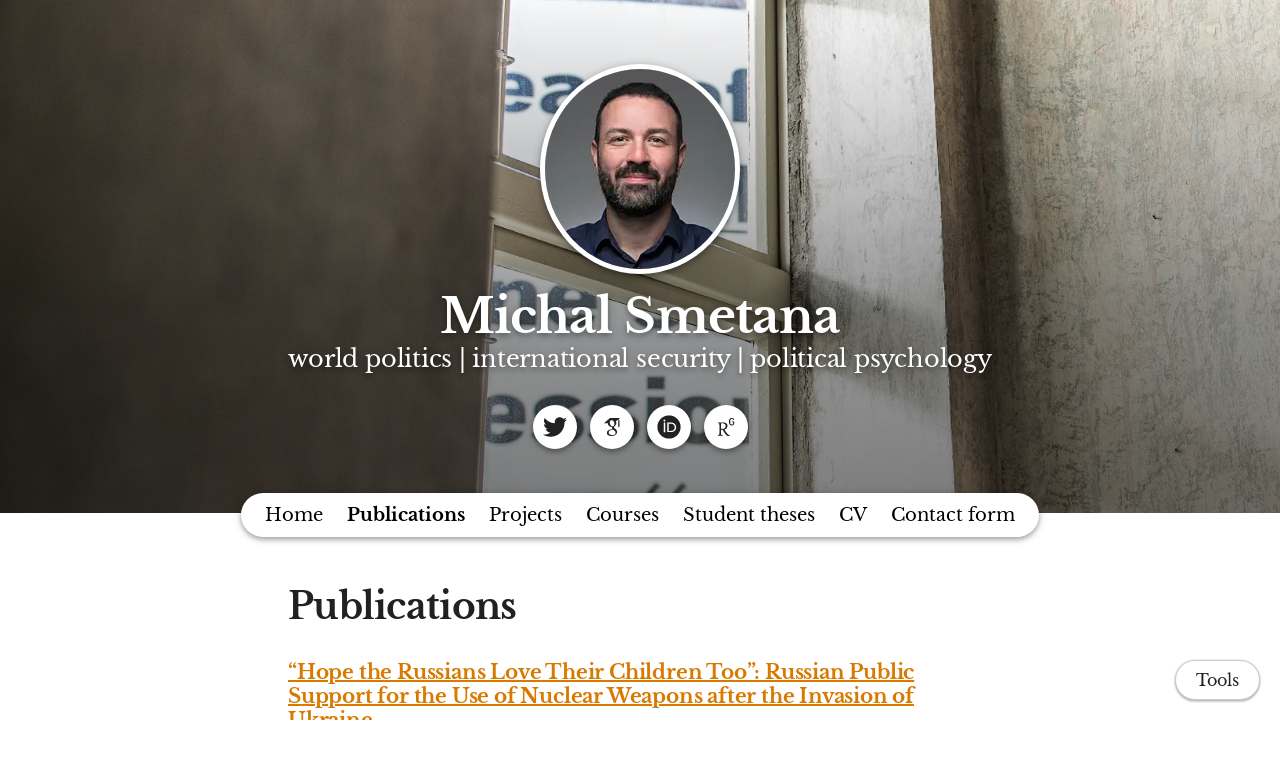

--- FILE ---
content_type: text/html; charset=utf-8
request_url: https://michalsmetana.academic.ws/publications
body_size: 16111
content:
<!DOCTYPE html>
<html>
<head>
  <meta charset="utf-8">
  <meta http-equiv="X-UA-Compatible" content="IE=edge">
  <meta name="viewport" content="width=device-width, initial-scale=1.0">
  <meta name="turbo-cache-control" content="no-cache">

  <title>Michal Smetana - Publications</title>
<link rel="icon" type="image/jpeg" href="https://spaces-cdn.owlstown.com/blobs/jpzc00758kc1zhbmh99bd703hx43" sizes="96x96">
<link rel="canonical" href="https://michalsmetana.academic.ws/publications">
<link rel="alternate" href="/posts.rss" type="application/rss+xml" title="Recent blog posts from Michal Smetana">
<link rel="image_src" href="https://spaces-cdn.owlstown.com/blobs/4pnd1mvjrwfghu9f669omnvlmfmo">
<meta property="og:type" content="article">
<meta property="og:title" content="Michal Smetana - Publications">
<meta property="og:image" content="https://spaces-cdn.owlstown.com/blobs/4pnd1mvjrwfghu9f669omnvlmfmo">
<meta name="twitter:title" content="Michal Smetana - Publications">
<meta name="twitter:card" content="summary_large_image">
<meta name="twitter:image" content="https://spaces-cdn.owlstown.com/blobs/4pnd1mvjrwfghu9f669omnvlmfmo">

<script type="application/ld+json">
  {"@context":"https://schema.org","@type":"WebSite","name":"Michal Smetana","url":"https://michalsmetana.academic.ws"}
</script>


  <meta name="csrf-param" content="authenticity_token" />
<meta name="csrf-token" content="oW6YBucbGacn1JehbsCz0qaHlYjp95f3GBNBtpSGSuXZNzeZ4IGg2lzlIP9qO4DFF8EacWAgwwuehYRxkv6Lkw" />

  
  

  <!-- Preload -->
  

  <!-- Fonts -->
  <style>
  /* https://fonts.googleapis.com/css2?family=Libre+Baskerville:wght@400;700&display=swap */
/* latin-ext */
@font-face {
  font-family: 'Libre Baskerville';
  font-style: normal;
  font-weight: 400;
  font-display: swap;
  src: url('/fonts/google-fonts/Libre_Baskerville-400-1.woff2') format('woff2');
  unicode-range: U+0100-02AF, U+1E00-1EFF, U+2020, U+20A0-20AB, U+20AD-20CF,
    U+2113, U+2C60-2C7F, U+A720-A7FF;
}
/* latin */
@font-face {
  font-family: 'Libre Baskerville';
  font-style: normal;
  font-weight: 400;
  font-display: swap;
  src: url('/fonts/google-fonts/Libre_Baskerville-400-2.woff2') format('woff2');
  unicode-range: U+0000-00FF, U+0131, U+0152-0153, U+02BB-02BC, U+02C6, U+02DA,
    U+02DC, U+2000-206F, U+2074, U+20AC, U+2122, U+2191, U+2193, U+2212, U+2215,
    U+FEFF, U+FFFD;
}
/* latin-ext */
@font-face {
  font-family: 'Libre Baskerville';
  font-style: normal;
  font-weight: 700;
  font-display: swap;
  src: url('/fonts/google-fonts/Libre_Baskerville-700-3.woff2') format('woff2');
  unicode-range: U+0100-02AF, U+1E00-1EFF, U+2020, U+20A0-20AB, U+20AD-20CF,
    U+2113, U+2C60-2C7F, U+A720-A7FF;
}
/* latin */
@font-face {
  font-family: 'Libre Baskerville';
  font-style: normal;
  font-weight: 700;
  font-display: swap;
  src: url('/fonts/google-fonts/Libre_Baskerville-700-4.woff2') format('woff2');
  unicode-range: U+0000-00FF, U+0131, U+0152-0153, U+02BB-02BC, U+02C6, U+02DA,
    U+02DC, U+2000-206F, U+2074, U+20AC, U+2122, U+2191, U+2193, U+2212, U+2215,
    U+FEFF, U+FFFD;
}

</style>


  <!-- Theme CSS -->
  <link rel="stylesheet" href="/vite/assets/entrypoints/themes-DMovLi-s.css" media="all" data-turbo-track="reload" />
  <link rel="stylesheet" href="/vite/assets/entrypoints/themes-goggles-Bwg_yUjr.css" media="all" data-turbo-track="reload" />
  <style>

  :root {
    --blt-font-base: Libre Baskerville, serif;
  }

  a:link,
  a:visited,
  a:hover,
  a:active {
    color: #d87900;
    text-decoration: underline;
  }

  .theme-btn {
    color: rgba(0, 0, 0, .87);
  }

  .goggles-header:not(.goggles-banner) {
    background-color: #ff9800;
  }
</style>

  
  <!-- Feature CSS and Javascript-->
  <script src="/vite/assets/themes-BIaxqbDT.js" crossorigin="anonymous" type="module" data-turbo-track="reload" defer="defer"></script><link rel="modulepreload" href="/vite/assets/lazyload.esm-BU36YZBk.js" as="script" crossorigin="anonymous" data-turbo-track="reload" defer="defer">

  
</head>
<body data-controller="">
  

  <div
    class="theme-page"
    data-controller="load-mathjax"
  >
    
    
<header class="goggles-header goggles-header--banner" style="position: relative;">
  <picture style="  object-fit: cover;
  position: absolute; top: 0; right: 0; bottom: 0; left: 0;
  height: 100%;
  width: 100%;
  overflow: hidden;
">
    <source
      srcset="https://spaces-cdn.owlstown.com/blobs/hu6nz30xtpocp2ea7t2gn8crignl"
      type="image/webp"
    />
    <img src="https://spaces-cdn.owlstown.com/blobs/ndlfs5fv740ea1vciuclzar4v7za" style="  object-fit: cover;
  position: absolute; top: 0; right: 0; bottom: 0; left: 0;
  height: 100%;
  width: 100%;
  overflow: hidden;
" />
  </picture>

  <div
    style="
      position: absolute; top: 0; right: 0; bottom: 0; left: 0;
      height: 100%;
      width: 100%;
      overflow: hidden;
      backdrop-filter: blur(10px);
    "
  ></div>

  <picture style="  object-fit: cover;
  position: absolute; top: 0; right: 0; bottom: 0; left: 0;
  height: 100%;
  width: 100%;
  overflow: hidden;
">
    <source media="(max-width: 200px)" srcset="https://spaces-cdn.owlstown.com/blobs/e69sy0wrz2nu2d3irza772xgmai4 1x, https://spaces-cdn.owlstown.com/blobs/q5jc7cp1nx8wmo3rg7pxmjxd4bou 2x" />
    <source media="(max-width: 400px)" srcset="https://spaces-cdn.owlstown.com/blobs/q5jc7cp1nx8wmo3rg7pxmjxd4bou 1x, https://spaces-cdn.owlstown.com/blobs/09364qmf3314a8e2dn5l6po12kh2 2x" />
    <source media="(max-width: 800px)" srcset="https://spaces-cdn.owlstown.com/blobs/09364qmf3314a8e2dn5l6po12kh2 1x, https://spaces-cdn.owlstown.com/blobs/pyhsz7llt5cgwdpbf1bxiq320rv5 2x" />
    <img style="  object-fit: cover;
  position: absolute; top: 0; right: 0; bottom: 0; left: 0;
  height: 100%;
  width: 100%;
  overflow: hidden;
" src="https://spaces-cdn.owlstown.com/blobs/2mah5nux1ypiqtzqd0sxww1ki6az" />
</picture>
    <div
      style="
        position: absolute; top: 0; right: 0; bottom: 0; left: 0;
        height: 100%;
        width: 100%;
        background-image: linear-gradient(
  rgba(0, 0, 0, 0) 0%,
  rgba(0, 0, 0, 0.4) 60%,
  rgba(0, 0, 0, 0.5) 100%
)
;
      "
    ></div>

  
          <div class="container goggles-container flex flex-col blt-align-center">

      <div class="flex-1"></div>

      <div class="flex-none">
          <div class="goggles-site-avatar" style="margin-bottom: 24px;" data-site-editable-id="site_picture">
    <div
      class="theme-site-avatar-picture"
      style="
        position: relative;
        display: block;
        margin: 0 auto;
        padding: 100% 0 0;
        background-color: #ccc;
      "
    >
      <img
        src="https://spaces-cdn.owlstown.com/blobs/1m9pbbz4kzklu9omh6bt1asnfj5c"
        srcset="https://spaces-cdn.owlstown.com/blobs/1m9pbbz4kzklu9omh6bt1asnfj5c 1x, https://spaces-cdn.owlstown.com/blobs/3g9ir0z6gclszwwf12do8z7ldg69 2x"
        style="
          object-fit: cover;
          position: absolute;
          top: 0;
          left: 0;
          right: 0;
          bottom: 0;
          width: 100%;
          height: 100%;
        "
      />
    </div>
</div>

        <div data-site-editable-id="site_title">
          <h1 class="goggles-header__title">
            <a href="/">Michal Smetana</a>
          </h1>

            <div class="blt-h3 goggles-header__subtitle">
              world politics | international security | political psychology
            </div>
        </div>

          <hr class="space-md">
          <ul class="goggles-social-btns">
    <li>
      <a target="_blank" rel="noopener noreferrer" aria-label="Twitter" href="https://twitter.com/MichalSmetana3">
          <svg xmlns="http://www.w3.org/2000/svg" aria-hidden="true" role="img" width="1em" height="1em" preserveAspectRatio="xMidYMid meet" viewBox="0 0 512 512"><path fill="currentColor" d="M459.37 151.716c.325 4.548.325 9.097.325 13.645c0 138.72-105.583 298.558-298.558 298.558c-59.452 0-114.68-17.219-161.137-47.106c8.447.974 16.568 1.299 25.34 1.299c49.055 0 94.213-16.568 130.274-44.832c-46.132-.975-84.792-31.188-98.112-72.772c6.498.974 12.995 1.624 19.818 1.624c9.421 0 18.843-1.3 27.614-3.573c-48.081-9.747-84.143-51.98-84.143-102.985v-1.299c13.969 7.797 30.214 12.67 47.431 13.319c-28.264-18.843-46.781-51.005-46.781-87.391c0-19.492 5.197-37.36 14.294-52.954c51.655 63.675 129.3 105.258 216.365 109.807c-1.624-7.797-2.599-15.918-2.599-24.04c0-57.828 46.782-104.934 104.934-104.934c30.213 0 57.502 12.67 76.67 33.137c23.715-4.548 46.456-13.32 66.599-25.34c-7.798 24.366-24.366 44.833-46.132 57.827c21.117-2.273 41.584-8.122 60.426-16.243c-14.292 20.791-32.161 39.308-52.628 54.253z"/></svg>

</a>    </li>
    <li>
      <a target="_blank" rel="noopener noreferrer" aria-label="Google Scholar" href="https://scholar.google.cz/citations?user=1E_0q5EAAAAJ&amp;hl=cs">
          <svg xmlns="http://www.w3.org/2000/svg" aria-hidden="true" role="img" width="0.75em" height="1em" preserveAspectRatio="xMidYMid meet" viewBox="0 0 384 512"><path fill="currentColor" d="M343.759 106.662V79.43L363.524 64h-213.89L20.476 176.274h85.656a82.339 82.339 0 0 0-.219 6.225c0 20.845 7.22 38.087 21.672 51.861c14.453 13.797 32.252 20.648 53.327 20.648c4.923 0 9.75-.368 14.438-1.024c-2.907 6.5-4.374 12.523-4.374 18.142c0 9.875 4.499 20.43 13.467 31.642c-39.234 2.67-68.061 9.732-86.437 21.163c-10.531 6.5-19 14.704-25.39 24.531c-6.391 9.9-9.578 20.515-9.578 31.962c0 9.648 2.062 18.336 6.219 26.062c4.156 7.726 9.578 14.07 16.312 18.984c6.718 4.968 14.469 9.101 23.219 12.469c8.734 3.344 17.406 5.718 26.061 7.062A167.052 167.052 0 0 0 180.555 448c13.469 0 26.953-1.734 40.547-5.187c13.562-3.485 26.28-8.642 38.171-15.493c11.86-6.805 21.515-16.086 28.922-27.718c7.39-11.68 11.094-24.805 11.094-39.336c0-11.016-2.25-21.039-6.75-30.14c-4.468-9.073-9.938-16.542-16.452-22.345c-6.501-5.813-13-11.155-19.516-15.968c-6.5-4.845-12-9.75-16.468-14.813c-4.485-5.046-6.735-10.054-6.735-14.984c0-4.921 1.734-9.672 5.216-14.265c3.455-4.61 7.674-9.048 12.61-13.306c4.937-4.25 9.875-8.968 14.796-14.133c4.922-5.147 9.141-11.827 12.61-20.008c3.485-8.18 5.203-17.445 5.203-27.757c0-13.453-2.547-24.46-7.547-33.314c-.594-1.022-1.218-1.803-1.875-3.022l56.907-46.672v17.119c-7.393.93-6.624 5.345-6.624 10.635V245.96c0 5.958 4.875 10.834 10.834 10.834h3.989c5.958 0 10.833-4.875 10.833-10.834V117.293c0-5.277.778-9.688-6.561-10.63zm-107.36 222.48c1.14.75 3.704 2.78 7.718 6.038c4.05 3.243 6.797 5.695 8.266 7.414a443.553 443.553 0 0 1 6.376 7.547c2.813 3.375 4.718 6.304 5.718 8.734c1 2.477 2.016 5.461 3.047 8.946a38.27 38.27 0 0 1 1.485 10.562c0 17.048-6.564 29.68-19.656 37.859c-13.125 8.18-28.767 12.274-46.938 12.274c-9.187 0-18.203-1.093-27.063-3.196c-8.843-2.116-17.311-5.336-25.39-9.601c-8.078-4.258-14.577-10.204-19.5-17.797c-4.938-7.64-7.407-16.415-7.407-26.25c0-10.32 2.797-19.29 8.422-26.906c5.594-7.625 12.938-13.391 22.032-17.315c9.063-3.946 18.25-6.742 27.562-8.398a157.865 157.865 0 0 1 28.438-2.555c4.47 0 7.936.25 10.405.696c.455.219 3.032 2.07 7.735 5.563c4.704 3.462 7.625 5.595 8.75 6.384zm-3.359-100.579c-7.406 8.86-17.734 13.288-30.953 13.288c-11.86 0-22.298-4.764-31.266-14.312c-9-9.523-15.422-20.328-19.344-32.43c-3.937-12.109-5.906-23.984-5.906-35.648c0-13.694 3.596-25.352 10.781-34.976c7.187-9.65 17.5-14.485 30.938-14.485c11.875 0 22.374 5.038 31.437 15.157c9.094 10.085 15.61 21.413 19.517 33.968c3.922 12.54 5.873 24.53 5.873 35.984c0 13.446-3.702 24.61-11.076 33.454z"/></svg>

</a>    </li>
    <li>
      <a target="_blank" rel="noopener noreferrer" aria-label="ORCID" href="https://orcid.org/0000-0002-1901-9428">
          <svg xmlns="http://www.w3.org/2000/svg" aria-hidden="true" role="img" width="1em" height="1em" preserveAspectRatio="xMidYMid meet" viewBox="0 0 512 512"><path fill="currentColor" d="M336.62 194.538c-7.13-3.328-13.866-5.56-20.253-6.614c-6.365-1.095-16.574-1.612-30.71-1.612h-36.704v152.747h37.634c14.673 0 26.081-1.013 34.224-3.017c8.142-2.004 14.921-4.526 20.356-7.626a69.448 69.448 0 0 0 14.942-11.388c14.488-14.714 21.742-33.273 21.742-55.717c0-22.052-7.44-40.052-22.341-53.982c-5.498-5.166-11.822-9.444-18.89-12.793zM256 8C119.022 8 8 119.042 8 256s111.022 248 248 248s248-111.042 248-248S392.978 8 256 8Zm-82.336 357.513h-29.389V160.148h29.389zM158.95 138.696c-11.14 0-20.213-9.01-20.213-20.212c0-11.118 9.052-20.191 20.213-20.191c11.18 0 20.232 9.052 20.232 20.191a20.194 20.194 0 0 1-20.232 20.212zm241.386 163.597c-5.29 12.545-12.834 23.581-22.65 33.088c-9.982 9.837-21.597 17.194-34.844 22.196c-7.75 3.017-14.839 5.063-21.307 6.117c-6.49 1.013-18.828 1.509-37.076 1.509h-64.956V160.148h69.233c27.962 0 50.034 4.154 66.32 12.545c16.265 8.37 29.181 20.728 38.792 36.972c9.61 16.265 14.425 34.018 14.425 53.196c.023 13.765-2.666 26.908-7.936 39.432z"/></svg>

</a>    </li>
    <li>
      <a target="_blank" rel="noopener noreferrer" aria-label="ResearchGate" href="https://www.researchgate.net/profile/Michal-Smetana-2">
          <svg xmlns="http://www.w3.org/2000/svg" aria-hidden="true" role="img" width="0.75em" height="1em" preserveAspectRatio="xMidYMid meet" viewBox="0 0 384 512"><path fill="currentColor" d="M228.66 408.101c-20.194-21.973-47.218-57.268-69.698-97.166c37.134-8.685 64.633-43.55 64.633-78.384c0-51.345-39.88-75.176-92.163-75.176c-27.023 0-48.583 1.365-68.716 1.365c-18.369 0-36.722 0-48.154-.445V171.6l17.401 3.192c11.97 2.302 18.783 7.765 18.783 36.214v180.6c0 28.435-6.813 33.928-18.783 36.2l-17.4 3.252v13.259c12.367-.445 33.912-1.351 55.473-1.351c20.624 0 47.217.906 58.68 1.35v-13.258l-23.847-3.253c-12.366-1.796-18.813-7.764-18.813-36.2v-76.542c11.002.921 20.624.921 35.325.921c27.96 49.95 54.551 87.56 69.652 104.962c13.78 16.526 34.85 27.054 61.442 27.054c7.781 0 16.023-1.367 21.054-3.683v-11.894c-16.496 0-32.992-11.477-44.87-24.321zM119.064 295.344c-15.591 0-22.434-.414-33.008-1.41V178.918c10.574-.92 24.752-.92 37.136-.92c38.531 0 61.427 20.195 61.427 56.839c0 36.215-24.736 60.506-65.555 60.506zm139.934-115.703c-.46-2.409-.875-5.217-1.243-8.456c-.383-3.268-.63-7.104-.782-11.63c-.154-4.496-.215-9.99-.215-16.282c0-6.323.061-11.74.215-16.25c.152-4.528.399-8.41.782-11.648c.368-3.223.782-6.046 1.243-8.455a50.885 50.885 0 0 1 1.78-6.982c3.943-11.923 10.405-20.885 19.443-26.901C289.244 67.02 300.308 64 313.443 64c6.752 0 12.875.782 18.307 2.377c5.371 1.581 10.189 3.76 14.44 6.553c4.189 2.762 7.81 6.015 10.802 9.698a52.87 52.87 0 0 1 7.474 11.878c.75 1.35.537 2.425-.66 3.176l-16.68 6.858c-1.413.753-2.41.37-3.193-1.12c-3.743-6.936-6.936-11.493-12.183-14.807c-5.31-3.3-10.22-4.865-18.308-4.865c-8.793 0-12.721 1.749-18.23 5.693c-5.463 3.867-9.468 8.732-11.832 16.143c-.474 1.335-.905 2.993-1.41 4.942c-.415 1.98-.753 4.404-.967 7.242c-.215 2.84-.415 6.353-.598 10.497c-.123 4.144-.184 9.177-.184 15.008c0 5.86.061 10.894.184 15.038c.184 4.128.383 7.641.598 10.48c.214 2.87.552 5.279.966 7.274c.507 1.919.937 3.575 1.411 4.927c2.364 7.38 5.74 11.415 10.712 14.654c4.911 3.284 10.557 5.648 19.35 5.648c7.811 0 14.962-2.225 19.626-5.618c4.62-3.39 8.456-7.87 10.175-13.994c.753-2.579 1.72-5.786 2.38-9.714c.598-3.929.598-8.087.598-13.825c0-.907-.508-1.367-1.352-1.367h-26.716c-1.504 0-2.24-.736-2.24-2.24v-15.314c0-1.52.736-2.257 2.24-2.257h49.028c1.535 0 2.257.737 2.257 2.257v13.09c0 6.935 0 13.365-.722 19.32c-.691 5.953-1.626 11.109-2.808 14.868c-3.744 11.77-9.682 20.15-18.782 26.394c-9.131 6.291-20.9 9.682-33.684 9.682c-13.135 0-24.199-3.022-33.221-9.022c-9.039-6.077-15.5-14.993-19.443-26.916a51.103 51.103 0 0 1-1.78-6.997z"/></svg>

</a>    </li>
</ul>

      </div>

      <div class="flex-1"></div>
    </div>


</header>

    
  <div class="goggles-nav" data-controller="overflow-nav" data-overflow-nav-links-item-selector-value="nav.goggles-navlinks2 .theme-navlinks2-item-wrap" data-overflow-nav-menu-item-selector-value="nav.goggles-navlinks2-overflow-menu .theme-navlinks2-item-wrap" data-overflow-nav-subtract-width-value="160" data-overflow-nav-target="linksContainer">
    <div class="goggles-navlinks2-wrap hidden-xs-down">
      <nav class="goggles-navlinks2">
            <div
  class="theme-navlinks2"
  data-site-editable-id="navpages"
>
    <div class="theme-navlinks2-item-wrap">

      <div class="theme-navlinks2-item" data-controller="toggle">
        <a class="theme-navlinks2-item-link" href="/">Home</a>
</div>
</div>    <div class="theme-navlinks2-item-wrap">

      <div class="theme-navlinks2-item is-active" data-controller="toggle">
        <a class="theme-navlinks2-item-link" href="/publications">Publications</a>
</div>
</div>    <div class="theme-navlinks2-item-wrap">

      <div class="theme-navlinks2-item" data-controller="toggle">
        <a class="theme-navlinks2-item-link" href="/projects">Projects</a>
</div>
</div>    <div class="theme-navlinks2-item-wrap">

      <div class="theme-navlinks2-item" data-controller="toggle">
        <a class="theme-navlinks2-item-link" href="/courses">Courses</a>
</div>
</div>    <div class="theme-navlinks2-item-wrap">

      <div class="theme-navlinks2-item" data-controller="toggle">
        <a class="theme-navlinks2-item-link" href="/pages/2814">Student theses</a>
</div>
</div>    <div class="theme-navlinks2-item-wrap">

      <div class="theme-navlinks2-item" data-controller="toggle">
        <a class="theme-navlinks2-item-link" href="/cv">CV</a>
</div>
</div>    <div class="theme-navlinks2-item-wrap">

      <div class="theme-navlinks2-item" data-controller="toggle">
        <a class="theme-navlinks2-item-link" href="/contact_form">Contact form</a>
</div>
</div></div>


      </nav>

      <div data-overflow-nav-target="menuContainer">
        <div data-controller="popover2" data-popover2-anchor-origin-horizontal-value="right" data-popover2-transform-origin-horizontal-value="right">
  <div
    data-popover2-target="anchor"
    data-action="click->popover2#show"
    style="
      cursor: pointer;
      user-select: none;
    "
  >
                <div class="goggles-navlinks2-overflow-toggle">
              <span>More</span>
              <svg xmlns="http://www.w3.org/2000/svg" height="24px" viewBox="0 -960 960 960" width="24px"><path d="M480-344 240-584l56-56 184 184 184-184 56 56-240 240Z"></path></svg>
            </div>

  </div>

  <div
    data-popover2-target="overlay"
    data-action="click->popover2#hide"
    style="
      display: none;
      position: fixed;
      z-index: 1;
      top: 0;
      right: 0;
      bottom: 0;
      left: 0;
      background-color: transparent;
    "
  ></div>

  <div
    data-popover2-target="body"
    data-action="click->popover2#hide"
    style="
      display: none;
      /* Set to fixed, so that the width of this div doesn't affect width of its parent. */
      position: fixed;
      /* Make sure this appears above other elements */
      z-index: 1;
    "
  >
                <nav class="goggles-navlinks2-overflow-menu">
                  <div
  class="theme-navlinks2"
  data-site-editable-id="navpages"
>
    <div class="theme-navlinks2-item-wrap">

      <div class="theme-navlinks2-item" data-controller="toggle">
        <a class="theme-navlinks2-item-link" href="/">Home</a>
</div>
</div>    <div class="theme-navlinks2-item-wrap">

      <div class="theme-navlinks2-item is-active" data-controller="toggle">
        <a class="theme-navlinks2-item-link" href="/publications">Publications</a>
</div>
</div>    <div class="theme-navlinks2-item-wrap">

      <div class="theme-navlinks2-item" data-controller="toggle">
        <a class="theme-navlinks2-item-link" href="/projects">Projects</a>
</div>
</div>    <div class="theme-navlinks2-item-wrap">

      <div class="theme-navlinks2-item" data-controller="toggle">
        <a class="theme-navlinks2-item-link" href="/courses">Courses</a>
</div>
</div>    <div class="theme-navlinks2-item-wrap">

      <div class="theme-navlinks2-item" data-controller="toggle">
        <a class="theme-navlinks2-item-link" href="/pages/2814">Student theses</a>
</div>
</div>    <div class="theme-navlinks2-item-wrap">

      <div class="theme-navlinks2-item" data-controller="toggle">
        <a class="theme-navlinks2-item-link" href="/cv">CV</a>
</div>
</div>    <div class="theme-navlinks2-item-wrap">

      <div class="theme-navlinks2-item" data-controller="toggle">
        <a class="theme-navlinks2-item-link" href="/contact_form">Contact form</a>
</div>
</div></div>


            </nav>

  </div>
</div>      </div>
    </div>

    <div
      class="goggles-nav-modal hidden-sm-up"
      data-controller="modal"
    >
      <div
        class="goggles-nav-modal__open"
        data-action="click->modal#show"
      >
        Menu
      </div>

      <div class="goggles-nav-modal__full-screen">
        <div
          class="goggles-nav-modal__close"
          data-action="click->modal#hide"
        >
          Close
        </div>
        <div class="goggles-nav-modal-navlinks2">
              <div
  class="theme-navlinks2"
  data-site-editable-id="navpages"
>
    <div class="theme-navlinks2-item-wrap">

      <div class="theme-navlinks2-item" data-controller="toggle">
        <a class="theme-navlinks2-item-link" href="/">Home</a>
</div>
</div>    <div class="theme-navlinks2-item-wrap">

      <div class="theme-navlinks2-item is-active" data-controller="toggle">
        <a class="theme-navlinks2-item-link" href="/publications">Publications</a>
</div>
</div>    <div class="theme-navlinks2-item-wrap">

      <div class="theme-navlinks2-item" data-controller="toggle">
        <a class="theme-navlinks2-item-link" href="/projects">Projects</a>
</div>
</div>    <div class="theme-navlinks2-item-wrap">

      <div class="theme-navlinks2-item" data-controller="toggle">
        <a class="theme-navlinks2-item-link" href="/courses">Courses</a>
</div>
</div>    <div class="theme-navlinks2-item-wrap">

      <div class="theme-navlinks2-item" data-controller="toggle">
        <a class="theme-navlinks2-item-link" href="/pages/2814">Student theses</a>
</div>
</div>    <div class="theme-navlinks2-item-wrap">

      <div class="theme-navlinks2-item" data-controller="toggle">
        <a class="theme-navlinks2-item-link" href="/cv">CV</a>
</div>
</div>    <div class="theme-navlinks2-item-wrap">

      <div class="theme-navlinks2-item" data-controller="toggle">
        <a class="theme-navlinks2-item-link" href="/contact_form">Contact form</a>
</div>
</div></div>


        </div>
      </div>
    </div>
</div>

    <main class="goggles-main">
      <div class="container goggles-container">
        <div class="row">
          <div class="col-xs-12">
                
    
      <div class="theme-content-title">
    <h1 class="blt-h1 blt-weight-bold">Publications</h1>
  </div>

    <hr class="space-md">


  
  <div class="theme-content-body">
    
  <div
    class="theme-blocks"
    id="block-column-default"
  >
          <div id="block-sobR" class="theme-block">
        
    
        <div data-site-editable-id="publications">
    <div class="theme-content-body">
        

  <div>

    <div class="row">



      <div class="col-xs-12 false">

        <p class="blt-h4 blt-weight-bold">
          <a href="/publications/48344-hope-the-russians-love-their-children-too-russian-public-support-for-the-use-of-nuclear-weapons-after-the-invasion-of-ukraine">“Hope the Russians Love Their Children Too”: Russian Public Support for the Use of Nuclear Weapons after the Invasion of Ukraine</a>
        </p>

        <hr class="space-4">

        <p class="blt-p">
              Michal Smetana, 
              M. Onderco
        </p>

        <p class="blt-p blt-color-b2">
          Journal of Global Security Studies, 2025
        </p>


      </div>
    </div>

      <hr class="space-md">

</div>  <div>

    <div class="row">



      <div class="col-xs-12 false">

        <p class="blt-h4 blt-weight-bold">
          <a href="/publications/54787-public-support-for-arms-control-in-the-third-nuclear-age-cross-national-survey-and-elite-cues-experiment-in-nato-countries">Public support for arms control in the third nuclear age: cross-national survey and elite cues experiment in NATO countries</a>
        </p>

        <hr class="space-4">

        <p class="blt-p">
              Michal Smetana, 
              Marek Vranka, 
              Ondřej Rosendorf
        </p>

        <p class="blt-p blt-color-b2">
          European Journal of International Relations, 2025
        </p>


      </div>
    </div>

      <hr class="space-md">

</div>  <div>

    <div class="row">



      <div class="col-xs-12 false">

        <p class="blt-h4 blt-weight-bold">
          <a href="/publications/48345-elite-public-gaps-in-attitudes-towards-israel-and-the-israeli-palestinian-conflict-new-evidence-from-a-survey-of-czech-parliamentarians-and-citizens">Elite-public gaps in attitudes towards Israel and the Israeli-Palestinian conflict: new evidence from a survey of Czech parliamentarians and citizens</a>
        </p>

        <hr class="space-4">

        <p class="blt-p">
              Irena Kalhousová, 
              Sarah Komasová, 
              Tereza Plíštilová, 
              Michal Smetana, 
              Marek Vranka
        </p>

        <p class="blt-p blt-color-b2">
          East European Politics, 2024
        </p>


      </div>
    </div>

      <hr class="space-md">

</div>  <div>

    <div class="row">



      <div class="col-xs-12 false">

        <p class="blt-h4 blt-weight-bold">
          <a href="/publications/35998-elite-public-gaps-in-support-for-nuclear-and-chemical-strikes-new-evidence-from-a-survey-of-british-parliamentarians-and-citizens">Elite-public gaps in support for nuclear and chemical strikes: New evidence from a survey of British parliamentarians and citizens</a>
        </p>

        <hr class="space-4">

        <p class="blt-p">
              Michal Smetana, 
              Marek Vranka, 
              Ondrej Rosendorf
        </p>

        <p class="blt-p blt-color-b2">
          Research &amp; Politics, vol. 11, 2024, p. 20531680241276795
        </p>


      </div>
    </div>

      <hr class="space-md">

</div>  <div>

    <div class="row">



      <div class="col-xs-12 false">

        <p class="blt-h4 blt-weight-bold">
          <a href="/publications/30403-microfoundations-of-domestic-audience-costs-in-nondemocratic-regimes-experimental-evidence-from-putin-s-russia">Microfoundations of domestic audience costs in nondemocratic regimes: Experimental evidence from Putin’s Russia</a>
        </p>

        <hr class="space-4">

        <p class="blt-p">
              Michal Smetana
        </p>

        <p class="blt-p blt-color-b2">
          Journal of Peace Research, Online First, 2024
        </p>


      </div>
    </div>

      <hr class="space-md">

</div>  <div>

    <div class="row">



      <div class="col-xs-12 false">

        <p class="blt-h4 blt-weight-bold">
          <a href="/publications/25471-algorithmic-aversion-experimental-evidence-on-the-elasticity-of-public-attitudes-to-killer-robots">Algorithmic Aversion? Experimental Evidence on the Elasticity of Public Attitudes to “Killer Robots”</a>
        </p>

        <hr class="space-4">

        <p class="blt-p">
              Ondřej Rosendorf, 
              Michal Smetana, 
              Marek Vranka
        </p>

        <p class="blt-p blt-color-b2">
          Security Studies, 2023
        </p>


      </div>
    </div>

      <hr class="space-md">

</div>  <div>

    <div class="row">



      <div class="col-xs-12 false">

        <p class="blt-h4 blt-weight-bold">
          <a href="/publications/18853-hawks-in-the-making-european-public-views-on-nuclear-weapons-post-ukraine">Hawks in the making? European public views on nuclear weapons
 post‐Ukraine</a>
        </p>

        <hr class="space-4">

        <p class="blt-p">
              M. Onderco, 
              Michal Smetana, 
              Tom Etienne
        </p>

        <p class="blt-p blt-color-b2">
          Global Policy, 2023
        </p>


      </div>
    </div>

      <hr class="space-md">

</div>  <div>

    <div class="row">



      <div class="col-xs-12 false">

        <p class="blt-h4 blt-weight-bold">
          <a href="/publications/19078-the-commitment-trap-revisited-experimental-evidence-on-ambiguous-nuclear-threats">The 'Commitment Trap' Revisited: Experimental Evidence on Ambiguous Nuclear Threats</a>
        </p>

        <hr class="space-4">

        <p class="blt-p">
              Michal Smetana, 
              Marek Vranka, 
              Ondrej Rosendorf
        </p>

        <p class="blt-p blt-color-b2">
          Journal of Experimental Political Science, 2023
        </p>


      </div>
    </div>

      <hr class="space-md">

</div>  <div>

    <div class="row">



      <div class="col-xs-12 false">

        <p class="blt-h4 blt-weight-bold">
          <a href="/publications/17174-autonomous-weapons-and-ethical-judgments-experimental-evidence-on-attitudes-toward-the-military-use-of-killer-robots">Autonomous weapons and ethical judgments: Experimental evidence on attitudes toward the military use of “killer robots”.</a>
        </p>

        <hr class="space-4">

        <p class="blt-p">
              Ondrej Rosendorf, 
              Michal Smetana, 
              Marek Vranka
        </p>

        <p class="blt-p blt-color-b2">
          Peace and Conflict: Journal of Peace Psychology, Educational Publishing Foundation, 2022
        </p>


      </div>
    </div>

      <hr class="space-md">

</div>  <div>

    <div class="row">



      <div class="col-xs-12 false">

        <p class="blt-h4 blt-weight-bold">
          <a href="/publications/17066-elite-public-gaps-in-attitudes-to-nuclear-weapons-new-evidence-from-a-survey-of-german-citizens-and-parliamentarians">Elite-Public Gaps in Attitudes to Nuclear Weapons: New Evidence from a Survey of German Citizens and Parliamentarians</a>
        </p>

        <hr class="space-4">

        <p class="blt-p">
              Michal Smetana, 
              Michal Onderco
        </p>

        <p class="blt-p blt-color-b2">
          International Studies Quarterly, 2022
        </p>


      </div>
    </div>

      <hr class="space-md">

</div>  <div>

    <div class="row">



      <div class="col-xs-12 false">

        <p class="blt-h4 blt-weight-bold">
          <a href="/publications/17067-from-moscow-with-a-mushroom-cloud-russian-public-attitudes-to-the-use-of-nuclear-weapons-in-a-conflict-with-nato">From Moscow With a Mushroom Cloud? Russian Public Attitudes to the Use of Nuclear Weapons in a Conflict With NATO</a>
        </p>

        <hr class="space-4">

        <p class="blt-p">
              Michal Smetana, 
              Michal Onderco
        </p>

        <p class="blt-p blt-color-b2">
          Journal of Conflict Resolution, 2022
        </p>


      </div>
    </div>

      <hr class="space-md">

</div>  <div>

    <div class="row">



      <div class="col-xs-12 false">

        <p class="blt-h4 blt-weight-bold">
          <a href="/publications/17065-ideology-and-the-red-button-how-ideology-shapes-nuclear-weapons-use-preferences-in-europe">Ideology and the Red Button: How Ideology Shapes Nuclear Weapons’ Use Preferences in Europe</a>
        </p>

        <hr class="space-4">

        <p class="blt-p">
              M. Onderco, 
              Tom Etienne, 
              Michal Smetana
        </p>

        <p class="blt-p blt-color-b2">
          Foreign Policy Analysis, 2022
        </p>


      </div>
    </div>

      <hr class="space-md">

</div>  <div>

    <div class="row">



      <div class="col-xs-12 false">

        <p class="blt-h4 blt-weight-bold">
          <a href="/publications/17063-the-lesser-evil-experimental-evidence-on-the-strength-of-nuclear-and-chemical-weapon-taboos">The lesser evil? Experimental evidence on the strength of nuclear and chemical weapon “taboos”</a>
        </p>

        <hr class="space-4">

        <p class="blt-p">
              Michal Smetana, 
              Marek Vranka, 
              Ondrej Rosendorf
        </p>

        <p class="blt-p blt-color-b2">
          Conflict Management and Peace Science, 2022
        </p>


      </div>
    </div>

      <hr class="space-md">

</div>  <div>

    <div class="row">



      <div class="col-xs-12 false">

        <p class="blt-h4 blt-weight-bold">
          <a href="/publications/17062-disarming-arguments-public-opinion-and-nuclear-abolition">Disarming Arguments: Public Opinion and Nuclear Abolition</a>
        </p>

        <hr class="space-4">

        <p class="blt-p">
              Ondrej Rosendorf, 
              Michal Smetana, 
              M. Vranka
        </p>

        <p class="blt-p blt-color-b2">
          Survival, 2021
        </p>


      </div>
    </div>

      <hr class="space-md">

</div>  <div>

    <div class="row">



      <div class="col-xs-12 false">

        <p class="blt-h4 blt-weight-bold">
          <a href="/publications/17059-do-germany-and-the-netherlands-want-to-say-goodbye-to-us-nuclear-weapons">Do Germany and the Netherlands want to say goodbye to US nuclear weapons?</a>
        </p>

        <hr class="space-4">

        <p class="blt-p">
              Michal Smetana, 
              M. Onderco, 
              Tom Etienne
        </p>

        <p class="blt-p blt-color-b2">
          Bulletin of the Atomic Scientists, 2021
        </p>


      </div>
    </div>

      <hr class="space-md">

</div>  <div>

    <div class="row">



      <div class="col-xs-12 false">

        <p class="blt-h4 blt-weight-bold">
          <a href="/publications/17058-forum-nonuse-of-nuclear-weapons-in-world-politics-toward-the-third-generation-of-nuclear-taboo-research">Forum: Nonuse of Nuclear Weapons in World Politics: Toward the Third Generation of “Nuclear Taboo” Research</a>
        </p>

        <hr class="space-4">

        <p class="blt-p">
              Michal Smetana, 
              Carmen Wunderlich
        </p>

        <p class="blt-p blt-color-b2">
          International Studies Review, 2021
        </p>


      </div>
    </div>

      <hr class="space-md">

</div>  <div>

    <div class="row">



      <div class="col-xs-12 false">

        <p class="blt-h4 blt-weight-bold">
          <a href="/publications/17061-german-views-on-us-nuclear-weapons-in-europe-public-and-elite-perspectives">German views on US nuclear weapons in Europe: public and elite perspectives</a>
        </p>

        <hr class="space-4">

        <p class="blt-p">
              M. Onderco, 
              Michal Smetana
        </p>

        <p class="blt-p blt-color-b2">
          European Security, 2021
        </p>


      </div>
    </div>

      <hr class="space-md">

</div>  <div>

    <div class="row">



      <div class="col-xs-12 false">

        <p class="blt-h4 blt-weight-bold">
          <a href="/publications/17057-npt-as-an-antifragile-system-how-contestation-improves-the-nonproliferation-regime">NPT as an antifragile system: How contestation improves the nonproliferation regime</a>
        </p>

        <hr class="space-4">

        <p class="blt-p">
              Michal Smetana, 
              J. O’Mahoney
        </p>

        <p class="blt-p blt-color-b2">
          Contemporary Security Policy, 2021
        </p>


      </div>
    </div>

      <hr class="space-md">

</div>  <div>

    <div class="row">



      <div class="col-xs-12 false">

        <p class="blt-h4 blt-weight-bold">
          <a href="/publications/17060-when-do-the-dutch-want-to-join-the-nuclear-ban-treaty-findings-of-a-public-opinion-survey-in-the-netherlands">When do the Dutch want to join the nuclear ban treaty? Findings of a public opinion survey in the Netherlands</a>
        </p>

        <hr class="space-4">

        <p class="blt-p">
              M. Onderco, 
              Michal Smetana, 
              Sico van der Meer, 
              Tom Etienne
        </p>

        <p class="blt-p blt-color-b2">
          The Nonproliferation Review, 2021
        </p>


      </div>
    </div>

      <hr class="space-md">

</div>  <div>

    <div class="row">



      <div class="col-xs-12 false">

        <p class="blt-h4 blt-weight-bold">
          <a href="/publications/17055-dynamics-of-norm-contestation-in-the-chemical-weapons-convention-the-case-of-non-lethal-agents">Dynamics of norm contestation in the Chemical Weapons Convention: The case of ‘non-lethal agents’</a>
        </p>

        <hr class="space-4">

        <p class="blt-p">
              Hana Martínková, 
              Michal Smetana
        </p>

        <p class="blt-p blt-color-b2">
          Politics, 2020
        </p>


      </div>
    </div>

      <hr class="space-md">

</div>  <div>

    <div class="row">



      <div class="col-xs-12 false">

        <p class="blt-h4 blt-weight-bold">
          <a href="/publications/17053-frozen-conflicts-in-world-politics-a-new-dataset">Frozen conflicts in world politics: A new dataset</a>
        </p>

        <hr class="space-4">

        <p class="blt-p">
              K. Klosek, 
              Vojtěch Bahenský, 
              Michal Smetana, 
              Jan Ludvík
        </p>

        <p class="blt-p blt-color-b2">
          Journal of Peace Research, 2020
        </p>


      </div>
    </div>

      <hr class="space-md">

</div>  <div>

    <div class="row">



      <div class="col-xs-12 false">

        <p class="blt-h4 blt-weight-bold">
          <a href="/publications/17056-how-moral-foundations-shape-public-approval-of-nuclear-chemical-and-conventional-strikes-new-evidence-from-experimental-surveys">How moral foundations shape public approval of nuclear, chemical, and conventional strikes: new evidence from experimental surveys</a>
        </p>

        <hr class="space-4">

        <p class="blt-p">
              Michal Smetana, 
              M. Vranka
        </p>

        <p class="blt-p blt-color-b2">
          International Interactions, 2020
        </p>


      </div>
    </div>

      <hr class="space-md">

</div>  <div>

    <div class="row">



      <div class="col-xs-12 false">

        <p class="blt-h4 blt-weight-bold">
          <a href="/publications/17052-nuclear-weapons-and-peaceful-change">Nuclear Weapons and Peaceful Change</a>
        </p>

        <hr class="space-4">

        <p class="blt-p">
              Michal Smetana
        </p>

        <p class="blt-p blt-color-b2">
          Oxford University Press, 2020
        </p>


      </div>
    </div>

      <hr class="space-md">

</div>  <div>

    <div class="row">



      <div class="col-xs-12 false">

        <p class="blt-h4 blt-weight-bold">
          <a href="/publications/17054-voting-on-the-use-of-armed-force">Voting on the use of armed force *</a>
        </p>

        <hr class="space-4">

        <p class="blt-p">
              F. Ostermann, 
              Florian Böller, 
              F. Christiansen, 
              F. Coticchia, 
              Daan Fonck, 
              A. Herranz-Surrallés, 
              Juliet Kaarbo, 
              Kryštof Kučmáš, 
              M. Onderco, 
              Rasmus Brun Pedersen, 
              Tapio Raunio, 
              Yf Reykers, 
              Michal Smetana, 
              V. Vignoli, 
              W. Wagner
        </p>

        <p class="blt-p blt-color-b2">
          Routledge, 2020
        </p>


      </div>
    </div>

      <hr class="space-md">

</div>  <div>

    <div class="row">



      <div class="col-xs-12 false">

        <p class="blt-h4 blt-weight-bold">
          <a href="/publications/17051-nuclear-deviance-stigma-politics-and-the-rules-of-the-nonproliferation-game">Nuclear Deviance: Stigma Politics and the Rules of the Nonproliferation Game</a>
        </p>

        <hr class="space-4">

        <p class="blt-p">
              Michal Smetana
        </p>

        <p class="blt-p blt-color-b2">
          Palgrave, 2019
        </p>


      </div>
    </div>

      <hr class="space-md">

</div>  <div>

    <div class="row">



      <div class="col-xs-12 false">

        <p class="blt-h4 blt-weight-bold">
          <a href="/publications/17050-theorising-indirect-coercion-the-logic-of-triangular-strategies">Theorising indirect coercion: The logic of triangular strategies</a>
        </p>

        <hr class="space-4">

        <p class="blt-p">
              Michal Smetana, 
              Jan Ludvík
        </p>

        <p class="blt-p blt-color-b2">
          International Relations, 2019
        </p>


      </div>
    </div>

      <hr class="space-md">

</div>  <div>

    <div class="row">



      <div class="col-xs-12 false">

        <p class="blt-h4 blt-weight-bold">
          <a href="/publications/17048-a-nuclear-posture-review-for-the-third-nuclear-age">A Nuclear Posture Review for the Third Nuclear Age</a>
        </p>

        <hr class="space-4">

        <p class="blt-p">
              Michal Smetana
        </p>

        <p class="blt-p blt-color-b2">
          The Washington Quarterly, 2018
        </p>


      </div>
    </div>

      <hr class="space-md">

</div>  <div>

    <div class="row">



      <div class="col-xs-12 false">

        <p class="blt-h4 blt-weight-bold">
          <a href="/publications/17044-between-war-and-peace-a-dynamic-reconceptualization-of-frozen-conflicts">Between war and peace: a dynamic reconceptualization of “frozen conflicts”</a>
        </p>

        <hr class="space-4">

        <p class="blt-p">
              Michal Smetana, 
              Jan Ludvík
        </p>

        <p class="blt-p blt-color-b2">
          Asia Europe Journal, 2018
        </p>


      </div>
    </div>

      <hr class="space-md">

</div>  <div>

    <div class="row">



      <div class="col-xs-12 false">

        <p class="blt-h4 blt-weight-bold">
          <a href="/publications/17046-bringing-the-outsiders-in-an-interactionist-perspective-on-deviance-and-normative-change-in-international-politics">Bringing the outsiders in: an interactionist perspective on deviance and normative change in international politics</a>
        </p>

        <hr class="space-4">

        <p class="blt-p">
              Michal Smetana, 
              M. Onderco
        </p>

        <p class="blt-p blt-color-b2">
          Cambridge Review of International Affairs, 2018
        </p>


      </div>
    </div>

      <hr class="space-md">

</div>  <div>

    <div class="row">



      <div class="col-xs-12 false">

        <p class="blt-h4 blt-weight-bold">
          <a href="/publications/17049-de-stigmatising-the-outsider-nuclear-armed-india-united-states-and-the-global-nonproliferation-order">(De-)stigmatising the outsider: nuclear-armed India, United States, and the global nonproliferation order</a>
        </p>

        <hr class="space-4">

        <p class="blt-p">
              Michal Smetana
        </p>

        <p class="blt-p blt-color-b2">
          Journal of International Relations and Development, 2018
        </p>


      </div>
    </div>

      <hr class="space-md">

</div>  <div>

    <div class="row">



      <div class="col-xs-12 false">

        <p class="blt-h4 blt-weight-bold">
          <a href="/publications/17047-india-pakistan-and-the-kashmir-dispute-unpacking-the-dynamics-of-a-south-asian-frozen-conflict">India, Pakistan, and the Kashmir dispute: unpacking the dynamics of a South Asian frozen conflict</a>
        </p>

        <hr class="space-4">

        <p class="blt-p">
              Š. Ganguly, 
              Michal Smetana, 
              Sannia Abdullah, 
              A. Karmazin
        </p>

        <p class="blt-p blt-color-b2">
          Asia Europe Journal, 2018
        </p>


      </div>
    </div>

      <hr class="space-md">

</div>  <div>

    <div class="row">



      <div class="col-xs-12 false">

        <p class="blt-h4 blt-weight-bold">
          <a href="/publications/17042-the-prague-agenda-an-obituary">The Prague Agenda: An Obituary?</a>
        </p>

        <hr class="space-4">

        <p class="blt-p">
              Michal Smetana
        </p>

        <p class="blt-p blt-color-b2">
          New Perspectives: Interdisciplinary Journal of Central &amp; East European Politics and International Relations, 2018
        </p>


      </div>
    </div>

      <hr class="space-md">

</div>  <div>

    <div class="row">



      <div class="col-xs-12 false">

        <p class="blt-h4 blt-weight-bold">
          <a href="/publications/17045-weapons-of-mass-protection-rogue-asteroids-nuclear-explosions-in-space-and-the-norms-of-global-nuclear-order">Weapons of Mass Protection? Rogue Asteroids, Nuclear Explosions in Space, and the Norms of Global Nuclear Order</a>
        </p>

        <hr class="space-4">

        <p class="blt-p">
              Michal Smetana
        </p>

        <p class="blt-p blt-color-b2">
          Springer, 2018
        </p>


      </div>
    </div>

      <hr class="space-md">

</div>  <div>

    <div class="row">



      <div class="col-xs-12 false">

        <p class="blt-h4 blt-weight-bold">
          <a href="/publications/17177-indirect-coercion-triangular-strategies-and-international-conflict">Indirect Coercion: Triangular Strategies and International Conflict</a>
        </p>

        <hr class="space-4">

        <p class="blt-p">
              Michal Smetana, 
              Jan Ludvik
        </p>

        <p class="blt-p blt-color-b2">
          Charles University / Karolinum Press, 2017
        </p>


      </div>
    </div>

      <hr class="space-md">

</div>  <div>

    <div class="row">



      <div class="col-xs-12 false">

        <p class="blt-h4 blt-weight-bold">
          <a href="/publications/17038-global-nuclear-disarmament-strategic-political-and-regional-perspectives">Global Nuclear Disarmament: Strategic, political, and regional perspectives</a>
        </p>

        <hr class="space-4">

        <p class="blt-p">
              N. Hynek, 
              Michal Smetana
        </p>

        <p class="blt-p blt-color-b2">
          Routledge, 2016
        </p>


      </div>
    </div>

      <hr class="space-md">

</div>  <div>

    <div class="row">



      <div class="col-xs-12 false">

        <p class="blt-h4 blt-weight-bold">
          <a href="/publications/17039-nuclear-proliferation-preventive-strikes-and-the-optimist-pessimist-divide">Nuclear proliferation, preventive strikes, and the optimist-pessimist divide</a>
        </p>

        <hr class="space-4">

        <p class="blt-p">
              Michal Smetana, 
              Jan Ludvík
        </p>

        <p class="blt-p blt-color-b2">
          The Nonproliferation Review, 2016
        </p>


      </div>
    </div>

      <hr class="space-md">

</div>  <div>

    <div class="row">



      <div class="col-xs-12 false">

        <p class="blt-h4 blt-weight-bold">
          <a href="/publications/17040-stuck-on-disarmament-the-european-union-and-the-2015-npt-review-conference">Stuck on disarmament: the European Union and the 2015 NPT Review Conference</a>
        </p>

        <hr class="space-4">

        <p class="blt-p">
              Michal Smetana
        </p>

        <p class="blt-p blt-color-b2">
          International Affairs, 2016
        </p>


      </div>
    </div>

      <hr class="space-md">

</div>  <div>

    <div class="row">



      <div class="col-xs-12 false">

        <p class="blt-h4 blt-weight-bold">
          <a href="/publications/[base64]">Jaderná infrastruktura ve svete bez jaderných zbraní: logika virtuálních arzenálu v kontextu jaderného odzbrojení [Nuclear Infrastructure in a Nuclear-Weapon-Free World: The Logic of Virtual Arsenals in the Context of Nuclear Disarmament]</a>
        </p>

        <hr class="space-4">

        <p class="blt-p">
              Michal Smetana
        </p>

        <p class="blt-p blt-color-b2">
          Obrana a strategie [Defence and Strategy], Univerzita obrany, 2015
        </p>


      </div>
    </div>

      <hr class="space-md">

</div>  <div>

    <div class="row">



      <div class="col-xs-12 false">

        <p class="blt-h4 blt-weight-bold">
          <a href="/publications/17036-nuclear-infrastructure-strategic-hedging-and-the-implications-for-disarmament">Nuclear infrastructure, strategic hedging, and the implications for disarmament</a>
        </p>

        <hr class="space-4">

        <p class="blt-p">
              Michal Smetana
        </p>

        <p class="blt-p blt-color-b2">
          Routledge, 2015
        </p>


      </div>
    </div>

      <hr class="space-md">

</div>  <div>

    <div class="row">



      <div class="col-xs-12 false">

        <p class="blt-h4 blt-weight-bold">
          <a href="/publications/17037-the-more-the-merrier-time-for-a-multilateral-turn-in-nuclear-disarmament">The more the merrier: Time for a multilateral turn in nuclear disarmament</a>
        </p>

        <hr class="space-4">

        <p class="blt-p">
              Michal Smetana, 
              Ondrej Ditrych
        </p>

        <p class="blt-p blt-color-b2">
          Bulletin of the Atomic Scientists, 2015
        </p>


      </div>
    </div>

      <hr class="space-md">

</div>  <div>

    <div class="row">



      <div class="col-xs-12 false">

        <p class="blt-h4 blt-weight-bold">
          <a href="/publications/17068-jaderna-politika-spojenych-statu-po-konci-studene-valky-vyvoj-v-kontextu-proliferace-zhn-u-s-nuclear-policy-after-the-cold-war-evolution-in-the-context-of-wmd-proliferation">Jaderná politika Spojených států po konci studené války: Vývoj v kontextu proliferace ZHN [U.S. Nuclear Policy after the Cold War: Evolution in the Context of WMD Proliferation] </a>
        </p>

        <hr class="space-4">

        <p class="blt-p">
              Michal Smetana
        </p>

        <p class="blt-p blt-color-b2">
          Obrana a strategie [Defence and Strategy], 2014
        </p>


      </div>
    </div>

      <hr class="space-md">

</div>  <div>

    <div class="row">



      <div class="col-xs-12 false">

        <p class="blt-h4 blt-weight-bold">
          <a href="/publications/17176-role-jadernych-zbrani-v-bezpecnostni-strategii-spojenych-statu-ve-21-stoleti-the-role-of-nuclear-weapons-in-21st-century-u-s-security-strategy">Role jaderných zbraní v bezpecnostní strategii Spojených státu ve 21. století [The Role of Nuclear Weapons in 21st Century U.S. Security Strategy]</a>
        </p>

        <hr class="space-4">

        <p class="blt-p">
              Michal Smetana
        </p>

        <p class="blt-p blt-color-b2">
          Czech Journal of International Relations, 2013
        </p>


      </div>
    </div>


</div>
    </div>
  </div>




</div>
  </div>


  </div>


            <div class="space-xl"></div>

<div
  class="theme-sharer"
  data-site-editable-id="sharer"
>
  <div class="blt-p blt-color-b2">
    Share
  </div>
  <ul class="theme-sharer-links">
      <li>
        <a title="Twitter" aria-label="Twitter (opens in a new tab)" target="_blank" rel="noopener" class="theme-sharer-link" href="https://twitter.com/intent/tweet?url=https%3A%2F%2Fmichalsmetana.academic.ws%2Fpublications&amp;text=Michal+Smetana+-+Publications">
          <svg xmlns="http://www.w3.org/2000/svg" aria-hidden="true" role="img" width="1em" height="1em" preserveAspectRatio="xMidYMid meet" viewBox="0 0 512 512"><path fill="currentColor" d="M459.37 151.716c.325 4.548.325 9.097.325 13.645c0 138.72-105.583 298.558-298.558 298.558c-59.452 0-114.68-17.219-161.137-47.106c8.447.974 16.568 1.299 25.34 1.299c49.055 0 94.213-16.568 130.274-44.832c-46.132-.975-84.792-31.188-98.112-72.772c6.498.974 12.995 1.624 19.818 1.624c9.421 0 18.843-1.3 27.614-3.573c-48.081-9.747-84.143-51.98-84.143-102.985v-1.299c13.969 7.797 30.214 12.67 47.431 13.319c-28.264-18.843-46.781-51.005-46.781-87.391c0-19.492 5.197-37.36 14.294-52.954c51.655 63.675 129.3 105.258 216.365 109.807c-1.624-7.797-2.599-15.918-2.599-24.04c0-57.828 46.782-104.934 104.934-104.934c30.213 0 57.502 12.67 76.67 33.137c23.715-4.548 46.456-13.32 66.599-25.34c-7.798 24.366-24.366 44.833-46.132 57.827c21.117-2.273 41.584-8.122 60.426-16.243c-14.292 20.791-32.161 39.308-52.628 54.253z"/></svg>

</a>      </li>
      <li>
        <a title="Facebook" aria-label="Facebook (opens in a new tab)" target="_blank" rel="noopener" class="theme-sharer-link" href="https://www.facebook.com/sharer.php?u=https%3A%2F%2Fmichalsmetana.academic.ws%2Fpublications&amp;t=Michal+Smetana+-+Publications">
          <svg xmlns="http://www.w3.org/2000/svg" aria-hidden="true" role="img" width="1em" height="1em" preserveAspectRatio="xMidYMid meet" viewBox="0 0 512 512"><path fill="currentColor" d="M504 256C504 119 393 8 256 8S8 119 8 256c0 123.78 90.69 226.38 209.25 245V327.69h-63V256h63v-54.64c0-62.15 37-96.48 93.67-96.48 27.14 0 55.52 4.84 55.52 4.84v61h-31.28c-30.8 0-40.41 19.12-40.41 38.73V256h68.78l-11 71.69h-57.78V501C413.31 482.38 504 379.78 504 256z"/></svg>

</a>      </li>
      <li>
        <a title="LinkedIn" aria-label="LinkedIn (opens in a new tab)" target="_blank" rel="noopener" class="theme-sharer-link" href="https://www.linkedin.com/shareArticle?url=https%3A%2F%2Fmichalsmetana.academic.ws%2Fpublications&amp;title=Michal+Smetana+-+Publications">
          <svg xmlns="http://www.w3.org/2000/svg" aria-hidden="true" role="img" width="0.88em" height="1em" preserveAspectRatio="xMidYMid meet" viewBox="0 0 448 512"><path fill="currentColor" d="M100.28 448H7.4V148.9h92.88zM53.79 108.1C24.09 108.1 0 83.5 0 53.8a53.79 53.79 0 0 1 107.58 0c0 29.7-24.1 54.3-53.79 54.3zM447.9 448h-92.68V302.4c0-34.7-.7-79.2-48.29-79.2c-48.29 0-55.69 37.7-55.69 76.7V448h-92.78V148.9h89.08v40.8h1.3c12.4-23.5 42.69-48.3 87.88-48.3c94 0 111.28 61.9 111.28 142.3V448z"/></svg>

</a>      </li>
      <li>
        <a title="Email" aria-label="Email (opens in a new tab)" target="_blank" rel="noopener" class="theme-sharer-link" href="/cdn-cgi/l/email-protection#[base64]">
          <svg xmlns="http://www.w3.org/2000/svg" aria-hidden="true" role="img" width="1em" height="1em" preserveAspectRatio="xMidYMid meet" viewBox="0 0 512 512"><path fill="currentColor" d="M464 64C490.5 64 512 85.49 512 112C512 127.1 504.9 141.3 492.8 150.4L275.2 313.6C263.8 322.1 248.2 322.1 236.8 313.6L19.2 150.4C7.113 141.3 0 127.1 0 112C0 85.49 21.49 64 48 64H464zM217.6 339.2C240.4 356.3 271.6 356.3 294.4 339.2L512 176V384C512 419.3 483.3 448 448 448H64C28.65 448 0 419.3 0 384V176L217.6 339.2z"/></svg>

</a>      </li>
      <li>
        <a title="Whatsapp" aria-label="Whatsapp (opens in a new tab)" target="_blank" rel="noopener" class="theme-sharer-link" href="whatsapp://send?text=Michal+Smetana+-+Publications+https%3A%2F%2Fmichalsmetana.academic.ws%2Fpublications">
          <svg xmlns="http://www.w3.org/2000/svg" aria-hidden="true" role="img" width="1em" height="1em" preserveAspectRatio="xMidYMid meet" viewBox="0 0 448 512"><path fill="currentColor" d="M380.9 97.1C339 55.1 283.2 32 223.9 32c-122.4 0-222 99.6-222 222 0 39.1 10.2 77.3 29.6 111L0 480l117.7-30.9c32.4 17.7 68.9 27 106.1 27h.1c122.3 0 224.1-99.6 224.1-222 0-59.3-25.2-115-67.1-157zm-157 341.6c-33.2 0-65.7-8.9-94-25.7l-6.7-4-69.8 18.3L72 359.2l-4.4-7c-18.5-29.4-28.2-63.3-28.2-98.2 0-101.7 82.8-184.5 184.6-184.5 49.3 0 95.6 19.2 130.4 54.1 34.8 34.9 56.2 81.2 56.1 130.5 0 101.8-84.9 184.6-186.6 184.6zm101.2-138.2c-5.5-2.8-32.8-16.2-37.9-18-5.1-1.9-8.8-2.8-12.5 2.8-3.7 5.6-14.3 18-17.6 21.8-3.2 3.7-6.5 4.2-12 1.4-32.6-16.3-54-29.1-75.5-66-5.7-9.8 5.7-9.1 16.3-30.3 1.8-3.7.9-6.9-.5-9.7-1.4-2.8-12.5-30.1-17.1-41.2-4.5-10.8-9.1-9.3-12.5-9.5-3.2-.2-6.9-.2-10.6-.2-3.7 0-9.7 1.4-14.8 6.9-5.1 5.6-19.4 19-19.4 46.3 0 27.3 19.9 53.7 22.6 57.4 2.8 3.7 39.1 59.7 94.8 83.8 35.2 15.2 49 16.5 66.6 13.9 10.7-1.6 32.8-13.4 37.4-26.4 4.6-13 4.6-24.1 3.2-26.4-1.3-2.5-5-3.9-10.5-6.6z"/></svg>

</a>      </li>
  </ul>
</div>


          </div>
        </div>
      </div>
    </main>

    <hr class="space-lg">

<footer class="goggles-footer">
  <div class="container goggles-container">
    <div class="blt-align-center">
      <span style="display: inline-block">
        
  <div class="blt-p">
    &copy; 2025
    Michal Smetana
  </div>

      </span>
      &nbsp;&middot;&nbsp;
      <a class="theme-link" href="/privacy_policy">Privacy Policy</a>
      <hr class="space-md">
      <div class="blt-p">
        
      </div>
    </div>

    <hr class="space-lg">
  </div>
</footer>

  </div>

  <div class="theme-tools-button">
  <div class="theme-tools-button-menu-container">
    <div class="theme-tools-button-menu">
      <a
        href="https://michalsmetana.owlstown.to/publications"
        class="theme-tools-button-menu-item"
      >
        Text Only
      </a>
      <div
        onclick="themeTranslateDialog.showModal()"
        class="theme-tools-button-menu-item"
      >
        Translate
      </div>
      <a
        href="https://www.owlstown.com"
        class="theme-tools-button-menu-item"
      >
        Owlstown
      </a>
    </div>
  </div>
  <div class="theme-btn">Tools</div>
</div>

<dialog id="themeTranslateDialog" class="theme-translate-dialog">
  <div class="theme-translate-dialog-box">
    <div class="theme-translate-dialog-box-header">
      <div class="blt-h4 blt-weight-bold">Translate to</div>
    </div>
    <div class="theme-translate-dialog-box-body">
      <div class="row">
          <div class="col-sm-6 col-md-4">
              <a class="theme-translate-dialog-box-item" href="https://michalsmetana-owlstown-net.translate.goog/publications?_x_tr_sl=auto&amp;_x_tr_tl=ab">Abkhaz</a>
              <a class="theme-translate-dialog-box-item" href="https://michalsmetana-owlstown-net.translate.goog/publications?_x_tr_sl=auto&amp;_x_tr_tl=ace">Acehnese</a>
              <a class="theme-translate-dialog-box-item" href="https://michalsmetana-owlstown-net.translate.goog/publications?_x_tr_sl=auto&amp;_x_tr_tl=ach">Acholi</a>
              <a class="theme-translate-dialog-box-item" href="https://michalsmetana-owlstown-net.translate.goog/publications?_x_tr_sl=auto&amp;_x_tr_tl=aa">Afar</a>
              <a class="theme-translate-dialog-box-item" href="https://michalsmetana-owlstown-net.translate.goog/publications?_x_tr_sl=auto&amp;_x_tr_tl=af">Afrikaans</a>
              <a class="theme-translate-dialog-box-item" href="https://michalsmetana-owlstown-net.translate.goog/publications?_x_tr_sl=auto&amp;_x_tr_tl=sq">Albanian</a>
              <a class="theme-translate-dialog-box-item" href="https://michalsmetana-owlstown-net.translate.goog/publications?_x_tr_sl=auto&amp;_x_tr_tl=alz">Alur</a>
              <a class="theme-translate-dialog-box-item" href="https://michalsmetana-owlstown-net.translate.goog/publications?_x_tr_sl=auto&amp;_x_tr_tl=am">Amharic</a>
              <a class="theme-translate-dialog-box-item" href="https://michalsmetana-owlstown-net.translate.goog/publications?_x_tr_sl=auto&amp;_x_tr_tl=ar">Arabic</a>
              <a class="theme-translate-dialog-box-item" href="https://michalsmetana-owlstown-net.translate.goog/publications?_x_tr_sl=auto&amp;_x_tr_tl=hy">Armenian</a>
              <a class="theme-translate-dialog-box-item" href="https://michalsmetana-owlstown-net.translate.goog/publications?_x_tr_sl=auto&amp;_x_tr_tl=as">Assamese</a>
              <a class="theme-translate-dialog-box-item" href="https://michalsmetana-owlstown-net.translate.goog/publications?_x_tr_sl=auto&amp;_x_tr_tl=av">Avar</a>
              <a class="theme-translate-dialog-box-item" href="https://michalsmetana-owlstown-net.translate.goog/publications?_x_tr_sl=auto&amp;_x_tr_tl=awa">Awadhi</a>
              <a class="theme-translate-dialog-box-item" href="https://michalsmetana-owlstown-net.translate.goog/publications?_x_tr_sl=auto&amp;_x_tr_tl=ay">Aymara</a>
              <a class="theme-translate-dialog-box-item" href="https://michalsmetana-owlstown-net.translate.goog/publications?_x_tr_sl=auto&amp;_x_tr_tl=az">Azerbaijani</a>
              <a class="theme-translate-dialog-box-item" href="https://michalsmetana-owlstown-net.translate.goog/publications?_x_tr_sl=auto&amp;_x_tr_tl=ban">Balinese</a>
              <a class="theme-translate-dialog-box-item" href="https://michalsmetana-owlstown-net.translate.goog/publications?_x_tr_sl=auto&amp;_x_tr_tl=bal">Baluchi</a>
              <a class="theme-translate-dialog-box-item" href="https://michalsmetana-owlstown-net.translate.goog/publications?_x_tr_sl=auto&amp;_x_tr_tl=bm">Bambara</a>
              <a class="theme-translate-dialog-box-item" href="https://michalsmetana-owlstown-net.translate.goog/publications?_x_tr_sl=auto&amp;_x_tr_tl=bci">Baoulé</a>
              <a class="theme-translate-dialog-box-item" href="https://michalsmetana-owlstown-net.translate.goog/publications?_x_tr_sl=auto&amp;_x_tr_tl=ba">Bashkir</a>
              <a class="theme-translate-dialog-box-item" href="https://michalsmetana-owlstown-net.translate.goog/publications?_x_tr_sl=auto&amp;_x_tr_tl=eu">Basque</a>
              <a class="theme-translate-dialog-box-item" href="https://michalsmetana-owlstown-net.translate.goog/publications?_x_tr_sl=auto&amp;_x_tr_tl=btx">Batak Karo</a>
              <a class="theme-translate-dialog-box-item" href="https://michalsmetana-owlstown-net.translate.goog/publications?_x_tr_sl=auto&amp;_x_tr_tl=bts">Batak Simalungun</a>
              <a class="theme-translate-dialog-box-item" href="https://michalsmetana-owlstown-net.translate.goog/publications?_x_tr_sl=auto&amp;_x_tr_tl=bbc">Batak Toba</a>
              <a class="theme-translate-dialog-box-item" href="https://michalsmetana-owlstown-net.translate.goog/publications?_x_tr_sl=auto&amp;_x_tr_tl=be">Belarusian</a>
              <a class="theme-translate-dialog-box-item" href="https://michalsmetana-owlstown-net.translate.goog/publications?_x_tr_sl=auto&amp;_x_tr_tl=bem">Bemba</a>
              <a class="theme-translate-dialog-box-item" href="https://michalsmetana-owlstown-net.translate.goog/publications?_x_tr_sl=auto&amp;_x_tr_tl=bn">Bengali</a>
              <a class="theme-translate-dialog-box-item" href="https://michalsmetana-owlstown-net.translate.goog/publications?_x_tr_sl=auto&amp;_x_tr_tl=bew">Betawi</a>
              <a class="theme-translate-dialog-box-item" href="https://michalsmetana-owlstown-net.translate.goog/publications?_x_tr_sl=auto&amp;_x_tr_tl=bho">Bhojpuri</a>
              <a class="theme-translate-dialog-box-item" href="https://michalsmetana-owlstown-net.translate.goog/publications?_x_tr_sl=auto&amp;_x_tr_tl=bik">Bikol</a>
              <a class="theme-translate-dialog-box-item" href="https://michalsmetana-owlstown-net.translate.goog/publications?_x_tr_sl=auto&amp;_x_tr_tl=bs">Bosnian</a>
              <a class="theme-translate-dialog-box-item" href="https://michalsmetana-owlstown-net.translate.goog/publications?_x_tr_sl=auto&amp;_x_tr_tl=br">Breton</a>
              <a class="theme-translate-dialog-box-item" href="https://michalsmetana-owlstown-net.translate.goog/publications?_x_tr_sl=auto&amp;_x_tr_tl=bg">Bulgarian</a>
              <a class="theme-translate-dialog-box-item" href="https://michalsmetana-owlstown-net.translate.goog/publications?_x_tr_sl=auto&amp;_x_tr_tl=bua">Buryat</a>
              <a class="theme-translate-dialog-box-item" href="https://michalsmetana-owlstown-net.translate.goog/publications?_x_tr_sl=auto&amp;_x_tr_tl=yue">Cantonese</a>
              <a class="theme-translate-dialog-box-item" href="https://michalsmetana-owlstown-net.translate.goog/publications?_x_tr_sl=auto&amp;_x_tr_tl=ca">Catalan</a>
              <a class="theme-translate-dialog-box-item" href="https://michalsmetana-owlstown-net.translate.goog/publications?_x_tr_sl=auto&amp;_x_tr_tl=ceb">Cebuano</a>
              <a class="theme-translate-dialog-box-item" href="https://michalsmetana-owlstown-net.translate.goog/publications?_x_tr_sl=auto&amp;_x_tr_tl=ch">Chamorro</a>
              <a class="theme-translate-dialog-box-item" href="https://michalsmetana-owlstown-net.translate.goog/publications?_x_tr_sl=auto&amp;_x_tr_tl=ce">Chechen</a>
              <a class="theme-translate-dialog-box-item" href="https://michalsmetana-owlstown-net.translate.goog/publications?_x_tr_sl=auto&amp;_x_tr_tl=ny">Chichewa</a>
              <a class="theme-translate-dialog-box-item" href="https://michalsmetana-owlstown-net.translate.goog/publications?_x_tr_sl=auto&amp;_x_tr_tl=zh-CN">Chinese (Simplified)</a>
              <a class="theme-translate-dialog-box-item" href="https://michalsmetana-owlstown-net.translate.goog/publications?_x_tr_sl=auto&amp;_x_tr_tl=zh-TW">Chinese (Traditional)</a>
              <a class="theme-translate-dialog-box-item" href="https://michalsmetana-owlstown-net.translate.goog/publications?_x_tr_sl=auto&amp;_x_tr_tl=chk">Chuukese</a>
              <a class="theme-translate-dialog-box-item" href="https://michalsmetana-owlstown-net.translate.goog/publications?_x_tr_sl=auto&amp;_x_tr_tl=cv">Chuvash</a>
              <a class="theme-translate-dialog-box-item" href="https://michalsmetana-owlstown-net.translate.goog/publications?_x_tr_sl=auto&amp;_x_tr_tl=co">Corsican</a>
              <a class="theme-translate-dialog-box-item" href="https://michalsmetana-owlstown-net.translate.goog/publications?_x_tr_sl=auto&amp;_x_tr_tl=crh">Crimean Tatar (Cyrillic)</a>
              <a class="theme-translate-dialog-box-item" href="https://michalsmetana-owlstown-net.translate.goog/publications?_x_tr_sl=auto&amp;_x_tr_tl=crh-Latn">Crimean Tatar (Latin)</a>
              <a class="theme-translate-dialog-box-item" href="https://michalsmetana-owlstown-net.translate.goog/publications?_x_tr_sl=auto&amp;_x_tr_tl=hr">Croatian</a>
              <a class="theme-translate-dialog-box-item" href="https://michalsmetana-owlstown-net.translate.goog/publications?_x_tr_sl=auto&amp;_x_tr_tl=cs">Czech</a>
              <a class="theme-translate-dialog-box-item" href="https://michalsmetana-owlstown-net.translate.goog/publications?_x_tr_sl=auto&amp;_x_tr_tl=da">Danish</a>
              <a class="theme-translate-dialog-box-item" href="https://michalsmetana-owlstown-net.translate.goog/publications?_x_tr_sl=auto&amp;_x_tr_tl=fa-AF">Dari</a>
              <a class="theme-translate-dialog-box-item" href="https://michalsmetana-owlstown-net.translate.goog/publications?_x_tr_sl=auto&amp;_x_tr_tl=dv">Dhivehi</a>
              <a class="theme-translate-dialog-box-item" href="https://michalsmetana-owlstown-net.translate.goog/publications?_x_tr_sl=auto&amp;_x_tr_tl=din">Dinka</a>
              <a class="theme-translate-dialog-box-item" href="https://michalsmetana-owlstown-net.translate.goog/publications?_x_tr_sl=auto&amp;_x_tr_tl=doi">Dogri</a>
              <a class="theme-translate-dialog-box-item" href="https://michalsmetana-owlstown-net.translate.goog/publications?_x_tr_sl=auto&amp;_x_tr_tl=dov">Dombe</a>
              <a class="theme-translate-dialog-box-item" href="https://michalsmetana-owlstown-net.translate.goog/publications?_x_tr_sl=auto&amp;_x_tr_tl=nl">Dutch</a>
              <a class="theme-translate-dialog-box-item" href="https://michalsmetana-owlstown-net.translate.goog/publications?_x_tr_sl=auto&amp;_x_tr_tl=dyu">Dyula</a>
              <a class="theme-translate-dialog-box-item" href="https://michalsmetana-owlstown-net.translate.goog/publications?_x_tr_sl=auto&amp;_x_tr_tl=dz">Dzongkha</a>
              <a class="theme-translate-dialog-box-item" href="https://michalsmetana-owlstown-net.translate.goog/publications?_x_tr_sl=auto&amp;_x_tr_tl=en">English</a>
              <a class="theme-translate-dialog-box-item" href="https://michalsmetana-owlstown-net.translate.goog/publications?_x_tr_sl=auto&amp;_x_tr_tl=eo">Esperanto</a>
              <a class="theme-translate-dialog-box-item" href="https://michalsmetana-owlstown-net.translate.goog/publications?_x_tr_sl=auto&amp;_x_tr_tl=et">Estonian</a>
              <a class="theme-translate-dialog-box-item" href="https://michalsmetana-owlstown-net.translate.goog/publications?_x_tr_sl=auto&amp;_x_tr_tl=ee">Ewe</a>
              <a class="theme-translate-dialog-box-item" href="https://michalsmetana-owlstown-net.translate.goog/publications?_x_tr_sl=auto&amp;_x_tr_tl=fo">Faroese</a>
              <a class="theme-translate-dialog-box-item" href="https://michalsmetana-owlstown-net.translate.goog/publications?_x_tr_sl=auto&amp;_x_tr_tl=fj">Fijian</a>
              <a class="theme-translate-dialog-box-item" href="https://michalsmetana-owlstown-net.translate.goog/publications?_x_tr_sl=auto&amp;_x_tr_tl=tl">Filipino</a>
              <a class="theme-translate-dialog-box-item" href="https://michalsmetana-owlstown-net.translate.goog/publications?_x_tr_sl=auto&amp;_x_tr_tl=fi">Finnish</a>
              <a class="theme-translate-dialog-box-item" href="https://michalsmetana-owlstown-net.translate.goog/publications?_x_tr_sl=auto&amp;_x_tr_tl=fon">Fon</a>
              <a class="theme-translate-dialog-box-item" href="https://michalsmetana-owlstown-net.translate.goog/publications?_x_tr_sl=auto&amp;_x_tr_tl=fr">French</a>
              <a class="theme-translate-dialog-box-item" href="https://michalsmetana-owlstown-net.translate.goog/publications?_x_tr_sl=auto&amp;_x_tr_tl=fr-CA">French (Canada)</a>
              <a class="theme-translate-dialog-box-item" href="https://michalsmetana-owlstown-net.translate.goog/publications?_x_tr_sl=auto&amp;_x_tr_tl=fy">Frisian</a>
              <a class="theme-translate-dialog-box-item" href="https://michalsmetana-owlstown-net.translate.goog/publications?_x_tr_sl=auto&amp;_x_tr_tl=fur">Friulian</a>
              <a class="theme-translate-dialog-box-item" href="https://michalsmetana-owlstown-net.translate.goog/publications?_x_tr_sl=auto&amp;_x_tr_tl=ff">Fulani</a>
              <a class="theme-translate-dialog-box-item" href="https://michalsmetana-owlstown-net.translate.goog/publications?_x_tr_sl=auto&amp;_x_tr_tl=gaa">Ga</a>
              <a class="theme-translate-dialog-box-item" href="https://michalsmetana-owlstown-net.translate.goog/publications?_x_tr_sl=auto&amp;_x_tr_tl=gl">Galician</a>
              <a class="theme-translate-dialog-box-item" href="https://michalsmetana-owlstown-net.translate.goog/publications?_x_tr_sl=auto&amp;_x_tr_tl=ka">Georgian</a>
              <a class="theme-translate-dialog-box-item" href="https://michalsmetana-owlstown-net.translate.goog/publications?_x_tr_sl=auto&amp;_x_tr_tl=de">German</a>
              <a class="theme-translate-dialog-box-item" href="https://michalsmetana-owlstown-net.translate.goog/publications?_x_tr_sl=auto&amp;_x_tr_tl=el">Greek</a>
              <a class="theme-translate-dialog-box-item" href="https://michalsmetana-owlstown-net.translate.goog/publications?_x_tr_sl=auto&amp;_x_tr_tl=gn">Guarani</a>
              <a class="theme-translate-dialog-box-item" href="https://michalsmetana-owlstown-net.translate.goog/publications?_x_tr_sl=auto&amp;_x_tr_tl=gu">Gujarati</a>
              <a class="theme-translate-dialog-box-item" href="https://michalsmetana-owlstown-net.translate.goog/publications?_x_tr_sl=auto&amp;_x_tr_tl=ht">Haitian Creole</a>
              <a class="theme-translate-dialog-box-item" href="https://michalsmetana-owlstown-net.translate.goog/publications?_x_tr_sl=auto&amp;_x_tr_tl=cnh">Hakha Chin</a>
              <a class="theme-translate-dialog-box-item" href="https://michalsmetana-owlstown-net.translate.goog/publications?_x_tr_sl=auto&amp;_x_tr_tl=ha">Hausa</a>
              <a class="theme-translate-dialog-box-item" href="https://michalsmetana-owlstown-net.translate.goog/publications?_x_tr_sl=auto&amp;_x_tr_tl=haw">Hawaiian</a>
          </div>
          <div class="col-sm-6 col-md-4">
              <a class="theme-translate-dialog-box-item" href="https://michalsmetana-owlstown-net.translate.goog/publications?_x_tr_sl=auto&amp;_x_tr_tl=iw">Hebrew</a>
              <a class="theme-translate-dialog-box-item" href="https://michalsmetana-owlstown-net.translate.goog/publications?_x_tr_sl=auto&amp;_x_tr_tl=hil">Hiligaynon</a>
              <a class="theme-translate-dialog-box-item" href="https://michalsmetana-owlstown-net.translate.goog/publications?_x_tr_sl=auto&amp;_x_tr_tl=hi">Hindi</a>
              <a class="theme-translate-dialog-box-item" href="https://michalsmetana-owlstown-net.translate.goog/publications?_x_tr_sl=auto&amp;_x_tr_tl=hmn">Hmong</a>
              <a class="theme-translate-dialog-box-item" href="https://michalsmetana-owlstown-net.translate.goog/publications?_x_tr_sl=auto&amp;_x_tr_tl=hu">Hungarian</a>
              <a class="theme-translate-dialog-box-item" href="https://michalsmetana-owlstown-net.translate.goog/publications?_x_tr_sl=auto&amp;_x_tr_tl=hrx">Hunsrik</a>
              <a class="theme-translate-dialog-box-item" href="https://michalsmetana-owlstown-net.translate.goog/publications?_x_tr_sl=auto&amp;_x_tr_tl=iba">Iban</a>
              <a class="theme-translate-dialog-box-item" href="https://michalsmetana-owlstown-net.translate.goog/publications?_x_tr_sl=auto&amp;_x_tr_tl=is">Icelandic</a>
              <a class="theme-translate-dialog-box-item" href="https://michalsmetana-owlstown-net.translate.goog/publications?_x_tr_sl=auto&amp;_x_tr_tl=ig">Igbo</a>
              <a class="theme-translate-dialog-box-item" href="https://michalsmetana-owlstown-net.translate.goog/publications?_x_tr_sl=auto&amp;_x_tr_tl=ilo">Ilocano</a>
              <a class="theme-translate-dialog-box-item" href="https://michalsmetana-owlstown-net.translate.goog/publications?_x_tr_sl=auto&amp;_x_tr_tl=id">Indonesian</a>
              <a class="theme-translate-dialog-box-item" href="https://michalsmetana-owlstown-net.translate.goog/publications?_x_tr_sl=auto&amp;_x_tr_tl=iu-Latn">Inuktut (Latin)</a>
              <a class="theme-translate-dialog-box-item" href="https://michalsmetana-owlstown-net.translate.goog/publications?_x_tr_sl=auto&amp;_x_tr_tl=iu">Inuktut (Syllabics)</a>
              <a class="theme-translate-dialog-box-item" href="https://michalsmetana-owlstown-net.translate.goog/publications?_x_tr_sl=auto&amp;_x_tr_tl=ga">Irish</a>
              <a class="theme-translate-dialog-box-item" href="https://michalsmetana-owlstown-net.translate.goog/publications?_x_tr_sl=auto&amp;_x_tr_tl=it">Italian</a>
              <a class="theme-translate-dialog-box-item" href="https://michalsmetana-owlstown-net.translate.goog/publications?_x_tr_sl=auto&amp;_x_tr_tl=jam">Jamaican Patois</a>
              <a class="theme-translate-dialog-box-item" href="https://michalsmetana-owlstown-net.translate.goog/publications?_x_tr_sl=auto&amp;_x_tr_tl=ja">Japanese</a>
              <a class="theme-translate-dialog-box-item" href="https://michalsmetana-owlstown-net.translate.goog/publications?_x_tr_sl=auto&amp;_x_tr_tl=jw">Javanese</a>
              <a class="theme-translate-dialog-box-item" href="https://michalsmetana-owlstown-net.translate.goog/publications?_x_tr_sl=auto&amp;_x_tr_tl=kac">Jingpo</a>
              <a class="theme-translate-dialog-box-item" href="https://michalsmetana-owlstown-net.translate.goog/publications?_x_tr_sl=auto&amp;_x_tr_tl=kl">Kalaallisut</a>
              <a class="theme-translate-dialog-box-item" href="https://michalsmetana-owlstown-net.translate.goog/publications?_x_tr_sl=auto&amp;_x_tr_tl=kn">Kannada</a>
              <a class="theme-translate-dialog-box-item" href="https://michalsmetana-owlstown-net.translate.goog/publications?_x_tr_sl=auto&amp;_x_tr_tl=kr">Kanuri</a>
              <a class="theme-translate-dialog-box-item" href="https://michalsmetana-owlstown-net.translate.goog/publications?_x_tr_sl=auto&amp;_x_tr_tl=pam">Kapampangan</a>
              <a class="theme-translate-dialog-box-item" href="https://michalsmetana-owlstown-net.translate.goog/publications?_x_tr_sl=auto&amp;_x_tr_tl=kk">Kazakh</a>
              <a class="theme-translate-dialog-box-item" href="https://michalsmetana-owlstown-net.translate.goog/publications?_x_tr_sl=auto&amp;_x_tr_tl=kha">Khasi</a>
              <a class="theme-translate-dialog-box-item" href="https://michalsmetana-owlstown-net.translate.goog/publications?_x_tr_sl=auto&amp;_x_tr_tl=km">Khmer</a>
              <a class="theme-translate-dialog-box-item" href="https://michalsmetana-owlstown-net.translate.goog/publications?_x_tr_sl=auto&amp;_x_tr_tl=cgg">Kiga</a>
              <a class="theme-translate-dialog-box-item" href="https://michalsmetana-owlstown-net.translate.goog/publications?_x_tr_sl=auto&amp;_x_tr_tl=kg">Kikongo</a>
              <a class="theme-translate-dialog-box-item" href="https://michalsmetana-owlstown-net.translate.goog/publications?_x_tr_sl=auto&amp;_x_tr_tl=rw">Kinyarwanda</a>
              <a class="theme-translate-dialog-box-item" href="https://michalsmetana-owlstown-net.translate.goog/publications?_x_tr_sl=auto&amp;_x_tr_tl=ktu">Kituba</a>
              <a class="theme-translate-dialog-box-item" href="https://michalsmetana-owlstown-net.translate.goog/publications?_x_tr_sl=auto&amp;_x_tr_tl=trp">Kokborok</a>
              <a class="theme-translate-dialog-box-item" href="https://michalsmetana-owlstown-net.translate.goog/publications?_x_tr_sl=auto&amp;_x_tr_tl=kv">Komi</a>
              <a class="theme-translate-dialog-box-item" href="https://michalsmetana-owlstown-net.translate.goog/publications?_x_tr_sl=auto&amp;_x_tr_tl=gom">Konkani</a>
              <a class="theme-translate-dialog-box-item" href="https://michalsmetana-owlstown-net.translate.goog/publications?_x_tr_sl=auto&amp;_x_tr_tl=ko">Korean</a>
              <a class="theme-translate-dialog-box-item" href="https://michalsmetana-owlstown-net.translate.goog/publications?_x_tr_sl=auto&amp;_x_tr_tl=kri">Krio</a>
              <a class="theme-translate-dialog-box-item" href="https://michalsmetana-owlstown-net.translate.goog/publications?_x_tr_sl=auto&amp;_x_tr_tl=ku">Kurdish (Kurmanji)</a>
              <a class="theme-translate-dialog-box-item" href="https://michalsmetana-owlstown-net.translate.goog/publications?_x_tr_sl=auto&amp;_x_tr_tl=ckb">Kurdish (Sorani)</a>
              <a class="theme-translate-dialog-box-item" href="https://michalsmetana-owlstown-net.translate.goog/publications?_x_tr_sl=auto&amp;_x_tr_tl=ky">Kyrgyz</a>
              <a class="theme-translate-dialog-box-item" href="https://michalsmetana-owlstown-net.translate.goog/publications?_x_tr_sl=auto&amp;_x_tr_tl=lo">Lao</a>
              <a class="theme-translate-dialog-box-item" href="https://michalsmetana-owlstown-net.translate.goog/publications?_x_tr_sl=auto&amp;_x_tr_tl=ltg">Latgalian</a>
              <a class="theme-translate-dialog-box-item" href="https://michalsmetana-owlstown-net.translate.goog/publications?_x_tr_sl=auto&amp;_x_tr_tl=la">Latin</a>
              <a class="theme-translate-dialog-box-item" href="https://michalsmetana-owlstown-net.translate.goog/publications?_x_tr_sl=auto&amp;_x_tr_tl=lv">Latvian</a>
              <a class="theme-translate-dialog-box-item" href="https://michalsmetana-owlstown-net.translate.goog/publications?_x_tr_sl=auto&amp;_x_tr_tl=lij">Ligurian</a>
              <a class="theme-translate-dialog-box-item" href="https://michalsmetana-owlstown-net.translate.goog/publications?_x_tr_sl=auto&amp;_x_tr_tl=li">Limburgish</a>
              <a class="theme-translate-dialog-box-item" href="https://michalsmetana-owlstown-net.translate.goog/publications?_x_tr_sl=auto&amp;_x_tr_tl=ln">Lingala</a>
              <a class="theme-translate-dialog-box-item" href="https://michalsmetana-owlstown-net.translate.goog/publications?_x_tr_sl=auto&amp;_x_tr_tl=lt">Lithuanian</a>
              <a class="theme-translate-dialog-box-item" href="https://michalsmetana-owlstown-net.translate.goog/publications?_x_tr_sl=auto&amp;_x_tr_tl=lmo">Lombard</a>
              <a class="theme-translate-dialog-box-item" href="https://michalsmetana-owlstown-net.translate.goog/publications?_x_tr_sl=auto&amp;_x_tr_tl=lg">Luganda</a>
              <a class="theme-translate-dialog-box-item" href="https://michalsmetana-owlstown-net.translate.goog/publications?_x_tr_sl=auto&amp;_x_tr_tl=luo">Luo</a>
              <a class="theme-translate-dialog-box-item" href="https://michalsmetana-owlstown-net.translate.goog/publications?_x_tr_sl=auto&amp;_x_tr_tl=lb">Luxembourgish</a>
              <a class="theme-translate-dialog-box-item" href="https://michalsmetana-owlstown-net.translate.goog/publications?_x_tr_sl=auto&amp;_x_tr_tl=mk">Macedonian</a>
              <a class="theme-translate-dialog-box-item" href="https://michalsmetana-owlstown-net.translate.goog/publications?_x_tr_sl=auto&amp;_x_tr_tl=mad">Madurese</a>
              <a class="theme-translate-dialog-box-item" href="https://michalsmetana-owlstown-net.translate.goog/publications?_x_tr_sl=auto&amp;_x_tr_tl=mai">Maithili</a>
              <a class="theme-translate-dialog-box-item" href="https://michalsmetana-owlstown-net.translate.goog/publications?_x_tr_sl=auto&amp;_x_tr_tl=mak">Makassar</a>
              <a class="theme-translate-dialog-box-item" href="https://michalsmetana-owlstown-net.translate.goog/publications?_x_tr_sl=auto&amp;_x_tr_tl=mg">Malagasy</a>
              <a class="theme-translate-dialog-box-item" href="https://michalsmetana-owlstown-net.translate.goog/publications?_x_tr_sl=auto&amp;_x_tr_tl=ms">Malay</a>
              <a class="theme-translate-dialog-box-item" href="https://michalsmetana-owlstown-net.translate.goog/publications?_x_tr_sl=auto&amp;_x_tr_tl=ms-Arab">Malay (Jawi)</a>
              <a class="theme-translate-dialog-box-item" href="https://michalsmetana-owlstown-net.translate.goog/publications?_x_tr_sl=auto&amp;_x_tr_tl=ml">Malayalam</a>
              <a class="theme-translate-dialog-box-item" href="https://michalsmetana-owlstown-net.translate.goog/publications?_x_tr_sl=auto&amp;_x_tr_tl=mt">Maltese</a>
              <a class="theme-translate-dialog-box-item" href="https://michalsmetana-owlstown-net.translate.goog/publications?_x_tr_sl=auto&amp;_x_tr_tl=mam">Mam</a>
              <a class="theme-translate-dialog-box-item" href="https://michalsmetana-owlstown-net.translate.goog/publications?_x_tr_sl=auto&amp;_x_tr_tl=gv">Manx</a>
              <a class="theme-translate-dialog-box-item" href="https://michalsmetana-owlstown-net.translate.goog/publications?_x_tr_sl=auto&amp;_x_tr_tl=mi">Maori</a>
              <a class="theme-translate-dialog-box-item" href="https://michalsmetana-owlstown-net.translate.goog/publications?_x_tr_sl=auto&amp;_x_tr_tl=mr">Marathi</a>
              <a class="theme-translate-dialog-box-item" href="https://michalsmetana-owlstown-net.translate.goog/publications?_x_tr_sl=auto&amp;_x_tr_tl=mh">Marshallese</a>
              <a class="theme-translate-dialog-box-item" href="https://michalsmetana-owlstown-net.translate.goog/publications?_x_tr_sl=auto&amp;_x_tr_tl=mwr">Marwadi</a>
              <a class="theme-translate-dialog-box-item" href="https://michalsmetana-owlstown-net.translate.goog/publications?_x_tr_sl=auto&amp;_x_tr_tl=mfe">Mauritian Creole</a>
              <a class="theme-translate-dialog-box-item" href="https://michalsmetana-owlstown-net.translate.goog/publications?_x_tr_sl=auto&amp;_x_tr_tl=chm">Meadow Mari</a>
              <a class="theme-translate-dialog-box-item" href="https://michalsmetana-owlstown-net.translate.goog/publications?_x_tr_sl=auto&amp;_x_tr_tl=mni-Mtei">Meiteilon (Manipuri)</a>
              <a class="theme-translate-dialog-box-item" href="https://michalsmetana-owlstown-net.translate.goog/publications?_x_tr_sl=auto&amp;_x_tr_tl=min">Minang</a>
              <a class="theme-translate-dialog-box-item" href="https://michalsmetana-owlstown-net.translate.goog/publications?_x_tr_sl=auto&amp;_x_tr_tl=lus">Mizo</a>
              <a class="theme-translate-dialog-box-item" href="https://michalsmetana-owlstown-net.translate.goog/publications?_x_tr_sl=auto&amp;_x_tr_tl=mn">Mongolian</a>
              <a class="theme-translate-dialog-box-item" href="https://michalsmetana-owlstown-net.translate.goog/publications?_x_tr_sl=auto&amp;_x_tr_tl=my">Myanmar (Burmese)</a>
              <a class="theme-translate-dialog-box-item" href="https://michalsmetana-owlstown-net.translate.goog/publications?_x_tr_sl=auto&amp;_x_tr_tl=nhe">Nahuatl (Eastern Huasteca)</a>
              <a class="theme-translate-dialog-box-item" href="https://michalsmetana-owlstown-net.translate.goog/publications?_x_tr_sl=auto&amp;_x_tr_tl=ndc-ZW">Ndau</a>
              <a class="theme-translate-dialog-box-item" href="https://michalsmetana-owlstown-net.translate.goog/publications?_x_tr_sl=auto&amp;_x_tr_tl=nr">Ndebele (South)</a>
              <a class="theme-translate-dialog-box-item" href="https://michalsmetana-owlstown-net.translate.goog/publications?_x_tr_sl=auto&amp;_x_tr_tl=new">Nepalbhasa (Newari)</a>
              <a class="theme-translate-dialog-box-item" href="https://michalsmetana-owlstown-net.translate.goog/publications?_x_tr_sl=auto&amp;_x_tr_tl=ne">Nepali</a>
              <a class="theme-translate-dialog-box-item" href="https://michalsmetana-owlstown-net.translate.goog/publications?_x_tr_sl=auto&amp;_x_tr_tl=bm-Nkoo">NKo</a>
              <a class="theme-translate-dialog-box-item" href="https://michalsmetana-owlstown-net.translate.goog/publications?_x_tr_sl=auto&amp;_x_tr_tl=no">Norwegian</a>
              <a class="theme-translate-dialog-box-item" href="https://michalsmetana-owlstown-net.translate.goog/publications?_x_tr_sl=auto&amp;_x_tr_tl=nus">Nuer</a>
              <a class="theme-translate-dialog-box-item" href="https://michalsmetana-owlstown-net.translate.goog/publications?_x_tr_sl=auto&amp;_x_tr_tl=oc">Occitan</a>
              <a class="theme-translate-dialog-box-item" href="https://michalsmetana-owlstown-net.translate.goog/publications?_x_tr_sl=auto&amp;_x_tr_tl=or">Odia (Oriya)</a>
              <a class="theme-translate-dialog-box-item" href="https://michalsmetana-owlstown-net.translate.goog/publications?_x_tr_sl=auto&amp;_x_tr_tl=om">Oromo</a>
          </div>
          <div class="col-sm-6 col-md-4">
              <a class="theme-translate-dialog-box-item" href="https://michalsmetana-owlstown-net.translate.goog/publications?_x_tr_sl=auto&amp;_x_tr_tl=os">Ossetian</a>
              <a class="theme-translate-dialog-box-item" href="https://michalsmetana-owlstown-net.translate.goog/publications?_x_tr_sl=auto&amp;_x_tr_tl=pag">Pangasinan</a>
              <a class="theme-translate-dialog-box-item" href="https://michalsmetana-owlstown-net.translate.goog/publications?_x_tr_sl=auto&amp;_x_tr_tl=pap">Papiamento</a>
              <a class="theme-translate-dialog-box-item" href="https://michalsmetana-owlstown-net.translate.goog/publications?_x_tr_sl=auto&amp;_x_tr_tl=ps">Pashto</a>
              <a class="theme-translate-dialog-box-item" href="https://michalsmetana-owlstown-net.translate.goog/publications?_x_tr_sl=auto&amp;_x_tr_tl=fa">Persian</a>
              <a class="theme-translate-dialog-box-item" href="https://michalsmetana-owlstown-net.translate.goog/publications?_x_tr_sl=auto&amp;_x_tr_tl=pl">Polish</a>
              <a class="theme-translate-dialog-box-item" href="https://michalsmetana-owlstown-net.translate.goog/publications?_x_tr_sl=auto&amp;_x_tr_tl=pt">Portuguese (Brazil)</a>
              <a class="theme-translate-dialog-box-item" href="https://michalsmetana-owlstown-net.translate.goog/publications?_x_tr_sl=auto&amp;_x_tr_tl=pt-PT">Portuguese (Portugal)</a>
              <a class="theme-translate-dialog-box-item" href="https://michalsmetana-owlstown-net.translate.goog/publications?_x_tr_sl=auto&amp;_x_tr_tl=pa">Punjabi (Gurmukhi)</a>
              <a class="theme-translate-dialog-box-item" href="https://michalsmetana-owlstown-net.translate.goog/publications?_x_tr_sl=auto&amp;_x_tr_tl=pa-Arab">Punjabi (Shahmukhi)</a>
              <a class="theme-translate-dialog-box-item" href="https://michalsmetana-owlstown-net.translate.goog/publications?_x_tr_sl=auto&amp;_x_tr_tl=qu">Quechua</a>
              <a class="theme-translate-dialog-box-item" href="https://michalsmetana-owlstown-net.translate.goog/publications?_x_tr_sl=auto&amp;_x_tr_tl=kek">Qʼeqchiʼ</a>
              <a class="theme-translate-dialog-box-item" href="https://michalsmetana-owlstown-net.translate.goog/publications?_x_tr_sl=auto&amp;_x_tr_tl=rom">Romani</a>
              <a class="theme-translate-dialog-box-item" href="https://michalsmetana-owlstown-net.translate.goog/publications?_x_tr_sl=auto&amp;_x_tr_tl=ro">Romanian</a>
              <a class="theme-translate-dialog-box-item" href="https://michalsmetana-owlstown-net.translate.goog/publications?_x_tr_sl=auto&amp;_x_tr_tl=rn">Rundi</a>
              <a class="theme-translate-dialog-box-item" href="https://michalsmetana-owlstown-net.translate.goog/publications?_x_tr_sl=auto&amp;_x_tr_tl=ru">Russian</a>
              <a class="theme-translate-dialog-box-item" href="https://michalsmetana-owlstown-net.translate.goog/publications?_x_tr_sl=auto&amp;_x_tr_tl=se">Sami (North)</a>
              <a class="theme-translate-dialog-box-item" href="https://michalsmetana-owlstown-net.translate.goog/publications?_x_tr_sl=auto&amp;_x_tr_tl=sm">Samoan</a>
              <a class="theme-translate-dialog-box-item" href="https://michalsmetana-owlstown-net.translate.goog/publications?_x_tr_sl=auto&amp;_x_tr_tl=sg">Sango</a>
              <a class="theme-translate-dialog-box-item" href="https://michalsmetana-owlstown-net.translate.goog/publications?_x_tr_sl=auto&amp;_x_tr_tl=sa">Sanskrit</a>
              <a class="theme-translate-dialog-box-item" href="https://michalsmetana-owlstown-net.translate.goog/publications?_x_tr_sl=auto&amp;_x_tr_tl=sat-Latn">Santali (Latin)</a>
              <a class="theme-translate-dialog-box-item" href="https://michalsmetana-owlstown-net.translate.goog/publications?_x_tr_sl=auto&amp;_x_tr_tl=sat">Santali (Ol Chiki)</a>
              <a class="theme-translate-dialog-box-item" href="https://michalsmetana-owlstown-net.translate.goog/publications?_x_tr_sl=auto&amp;_x_tr_tl=gd">Scots Gaelic</a>
              <a class="theme-translate-dialog-box-item" href="https://michalsmetana-owlstown-net.translate.goog/publications?_x_tr_sl=auto&amp;_x_tr_tl=nso">Sepedi</a>
              <a class="theme-translate-dialog-box-item" href="https://michalsmetana-owlstown-net.translate.goog/publications?_x_tr_sl=auto&amp;_x_tr_tl=sr">Serbian</a>
              <a class="theme-translate-dialog-box-item" href="https://michalsmetana-owlstown-net.translate.goog/publications?_x_tr_sl=auto&amp;_x_tr_tl=st">Sesotho</a>
              <a class="theme-translate-dialog-box-item" href="https://michalsmetana-owlstown-net.translate.goog/publications?_x_tr_sl=auto&amp;_x_tr_tl=crs">Seychellois Creole</a>
              <a class="theme-translate-dialog-box-item" href="https://michalsmetana-owlstown-net.translate.goog/publications?_x_tr_sl=auto&amp;_x_tr_tl=shn">Shan</a>
              <a class="theme-translate-dialog-box-item" href="https://michalsmetana-owlstown-net.translate.goog/publications?_x_tr_sl=auto&amp;_x_tr_tl=sn">Shona</a>
              <a class="theme-translate-dialog-box-item" href="https://michalsmetana-owlstown-net.translate.goog/publications?_x_tr_sl=auto&amp;_x_tr_tl=scn">Sicilian</a>
              <a class="theme-translate-dialog-box-item" href="https://michalsmetana-owlstown-net.translate.goog/publications?_x_tr_sl=auto&amp;_x_tr_tl=szl">Silesian</a>
              <a class="theme-translate-dialog-box-item" href="https://michalsmetana-owlstown-net.translate.goog/publications?_x_tr_sl=auto&amp;_x_tr_tl=sd">Sindhi</a>
              <a class="theme-translate-dialog-box-item" href="https://michalsmetana-owlstown-net.translate.goog/publications?_x_tr_sl=auto&amp;_x_tr_tl=si">Sinhala</a>
              <a class="theme-translate-dialog-box-item" href="https://michalsmetana-owlstown-net.translate.goog/publications?_x_tr_sl=auto&amp;_x_tr_tl=sk">Slovak</a>
              <a class="theme-translate-dialog-box-item" href="https://michalsmetana-owlstown-net.translate.goog/publications?_x_tr_sl=auto&amp;_x_tr_tl=sl">Slovenian</a>
              <a class="theme-translate-dialog-box-item" href="https://michalsmetana-owlstown-net.translate.goog/publications?_x_tr_sl=auto&amp;_x_tr_tl=so">Somali</a>
              <a class="theme-translate-dialog-box-item" href="https://michalsmetana-owlstown-net.translate.goog/publications?_x_tr_sl=auto&amp;_x_tr_tl=es">Spanish</a>
              <a class="theme-translate-dialog-box-item" href="https://michalsmetana-owlstown-net.translate.goog/publications?_x_tr_sl=auto&amp;_x_tr_tl=su">Sundanese</a>
              <a class="theme-translate-dialog-box-item" href="https://michalsmetana-owlstown-net.translate.goog/publications?_x_tr_sl=auto&amp;_x_tr_tl=sus">Susu</a>
              <a class="theme-translate-dialog-box-item" href="https://michalsmetana-owlstown-net.translate.goog/publications?_x_tr_sl=auto&amp;_x_tr_tl=sw">Swahili</a>
              <a class="theme-translate-dialog-box-item" href="https://michalsmetana-owlstown-net.translate.goog/publications?_x_tr_sl=auto&amp;_x_tr_tl=ss">Swati</a>
              <a class="theme-translate-dialog-box-item" href="https://michalsmetana-owlstown-net.translate.goog/publications?_x_tr_sl=auto&amp;_x_tr_tl=sv">Swedish</a>
              <a class="theme-translate-dialog-box-item" href="https://michalsmetana-owlstown-net.translate.goog/publications?_x_tr_sl=auto&amp;_x_tr_tl=ty">Tahitian</a>
              <a class="theme-translate-dialog-box-item" href="https://michalsmetana-owlstown-net.translate.goog/publications?_x_tr_sl=auto&amp;_x_tr_tl=tg">Tajik</a>
              <a class="theme-translate-dialog-box-item" href="https://michalsmetana-owlstown-net.translate.goog/publications?_x_tr_sl=auto&amp;_x_tr_tl=ber-Latn">Tamazight</a>
              <a class="theme-translate-dialog-box-item" href="https://michalsmetana-owlstown-net.translate.goog/publications?_x_tr_sl=auto&amp;_x_tr_tl=ber">Tamazight (Tifinagh)</a>
              <a class="theme-translate-dialog-box-item" href="https://michalsmetana-owlstown-net.translate.goog/publications?_x_tr_sl=auto&amp;_x_tr_tl=ta">Tamil</a>
              <a class="theme-translate-dialog-box-item" href="https://michalsmetana-owlstown-net.translate.goog/publications?_x_tr_sl=auto&amp;_x_tr_tl=tt">Tatar</a>
              <a class="theme-translate-dialog-box-item" href="https://michalsmetana-owlstown-net.translate.goog/publications?_x_tr_sl=auto&amp;_x_tr_tl=te">Telugu</a>
              <a class="theme-translate-dialog-box-item" href="https://michalsmetana-owlstown-net.translate.goog/publications?_x_tr_sl=auto&amp;_x_tr_tl=tet">Tetum</a>
              <a class="theme-translate-dialog-box-item" href="https://michalsmetana-owlstown-net.translate.goog/publications?_x_tr_sl=auto&amp;_x_tr_tl=th">Thai</a>
              <a class="theme-translate-dialog-box-item" href="https://michalsmetana-owlstown-net.translate.goog/publications?_x_tr_sl=auto&amp;_x_tr_tl=bo">Tibetan</a>
              <a class="theme-translate-dialog-box-item" href="https://michalsmetana-owlstown-net.translate.goog/publications?_x_tr_sl=auto&amp;_x_tr_tl=ti">Tigrinya</a>
              <a class="theme-translate-dialog-box-item" href="https://michalsmetana-owlstown-net.translate.goog/publications?_x_tr_sl=auto&amp;_x_tr_tl=tiv">Tiv</a>
              <a class="theme-translate-dialog-box-item" href="https://michalsmetana-owlstown-net.translate.goog/publications?_x_tr_sl=auto&amp;_x_tr_tl=tpi">Tok Pisin</a>
              <a class="theme-translate-dialog-box-item" href="https://michalsmetana-owlstown-net.translate.goog/publications?_x_tr_sl=auto&amp;_x_tr_tl=to">Tongan</a>
              <a class="theme-translate-dialog-box-item" href="https://michalsmetana-owlstown-net.translate.goog/publications?_x_tr_sl=auto&amp;_x_tr_tl=lua">Tshiluba</a>
              <a class="theme-translate-dialog-box-item" href="https://michalsmetana-owlstown-net.translate.goog/publications?_x_tr_sl=auto&amp;_x_tr_tl=ts">Tsonga</a>
              <a class="theme-translate-dialog-box-item" href="https://michalsmetana-owlstown-net.translate.goog/publications?_x_tr_sl=auto&amp;_x_tr_tl=tn">Tswana</a>
              <a class="theme-translate-dialog-box-item" href="https://michalsmetana-owlstown-net.translate.goog/publications?_x_tr_sl=auto&amp;_x_tr_tl=tcy">Tulu</a>
              <a class="theme-translate-dialog-box-item" href="https://michalsmetana-owlstown-net.translate.goog/publications?_x_tr_sl=auto&amp;_x_tr_tl=tum">Tumbuka</a>
              <a class="theme-translate-dialog-box-item" href="https://michalsmetana-owlstown-net.translate.goog/publications?_x_tr_sl=auto&amp;_x_tr_tl=tr">Turkish</a>
              <a class="theme-translate-dialog-box-item" href="https://michalsmetana-owlstown-net.translate.goog/publications?_x_tr_sl=auto&amp;_x_tr_tl=tk">Turkmen</a>
              <a class="theme-translate-dialog-box-item" href="https://michalsmetana-owlstown-net.translate.goog/publications?_x_tr_sl=auto&amp;_x_tr_tl=tyv">Tuvan</a>
              <a class="theme-translate-dialog-box-item" href="https://michalsmetana-owlstown-net.translate.goog/publications?_x_tr_sl=auto&amp;_x_tr_tl=ak">Twi</a>
              <a class="theme-translate-dialog-box-item" href="https://michalsmetana-owlstown-net.translate.goog/publications?_x_tr_sl=auto&amp;_x_tr_tl=udm">Udmurt</a>
              <a class="theme-translate-dialog-box-item" href="https://michalsmetana-owlstown-net.translate.goog/publications?_x_tr_sl=auto&amp;_x_tr_tl=uk">Ukrainian</a>
              <a class="theme-translate-dialog-box-item" href="https://michalsmetana-owlstown-net.translate.goog/publications?_x_tr_sl=auto&amp;_x_tr_tl=ur">Urdu</a>
              <a class="theme-translate-dialog-box-item" href="https://michalsmetana-owlstown-net.translate.goog/publications?_x_tr_sl=auto&amp;_x_tr_tl=ug">Uyghur</a>
              <a class="theme-translate-dialog-box-item" href="https://michalsmetana-owlstown-net.translate.goog/publications?_x_tr_sl=auto&amp;_x_tr_tl=uz">Uzbek</a>
              <a class="theme-translate-dialog-box-item" href="https://michalsmetana-owlstown-net.translate.goog/publications?_x_tr_sl=auto&amp;_x_tr_tl=ve">Venda</a>
              <a class="theme-translate-dialog-box-item" href="https://michalsmetana-owlstown-net.translate.goog/publications?_x_tr_sl=auto&amp;_x_tr_tl=vec">Venetian</a>
              <a class="theme-translate-dialog-box-item" href="https://michalsmetana-owlstown-net.translate.goog/publications?_x_tr_sl=auto&amp;_x_tr_tl=vi">Vietnamese</a>
              <a class="theme-translate-dialog-box-item" href="https://michalsmetana-owlstown-net.translate.goog/publications?_x_tr_sl=auto&amp;_x_tr_tl=war">Waray</a>
              <a class="theme-translate-dialog-box-item" href="https://michalsmetana-owlstown-net.translate.goog/publications?_x_tr_sl=auto&amp;_x_tr_tl=cy">Welsh</a>
              <a class="theme-translate-dialog-box-item" href="https://michalsmetana-owlstown-net.translate.goog/publications?_x_tr_sl=auto&amp;_x_tr_tl=wo">Wolof</a>
              <a class="theme-translate-dialog-box-item" href="https://michalsmetana-owlstown-net.translate.goog/publications?_x_tr_sl=auto&amp;_x_tr_tl=xh">Xhosa</a>
              <a class="theme-translate-dialog-box-item" href="https://michalsmetana-owlstown-net.translate.goog/publications?_x_tr_sl=auto&amp;_x_tr_tl=sah">Yakut</a>
              <a class="theme-translate-dialog-box-item" href="https://michalsmetana-owlstown-net.translate.goog/publications?_x_tr_sl=auto&amp;_x_tr_tl=yi">Yiddish</a>
              <a class="theme-translate-dialog-box-item" href="https://michalsmetana-owlstown-net.translate.goog/publications?_x_tr_sl=auto&amp;_x_tr_tl=yo">Yoruba</a>
              <a class="theme-translate-dialog-box-item" href="https://michalsmetana-owlstown-net.translate.goog/publications?_x_tr_sl=auto&amp;_x_tr_tl=yua">Yucatec Maya</a>
              <a class="theme-translate-dialog-box-item" href="https://michalsmetana-owlstown-net.translate.goog/publications?_x_tr_sl=auto&amp;_x_tr_tl=zap">Zapotec</a>
              <a class="theme-translate-dialog-box-item" href="https://michalsmetana-owlstown-net.translate.goog/publications?_x_tr_sl=auto&amp;_x_tr_tl=zu">Zulu</a>
          </div>
      </div>
    </div>
  </div>
  <form method="dialog" class="theme-translate-dialog-backdrop">
    <button>Hello</button>
  </form>
</dialog>



    <script data-cfasync="false" src="/cdn-cgi/scripts/5c5dd728/cloudflare-static/email-decode.min.js"></script><script>
    // These variables are global so that the StatCounter script can access them.
    var sc_project=12248062;
    var sc_invisible=1;
    var sc_security="f0ebc05f";

    function loadStatCounter() {
      // Make StatCounter work with Turbolinks.
      // @see http://railsapps.github.io/rails-google-analytics.html

      // Check if StatCounter is already loaded.
      if (document.getElementById('statcounter-js')) return;

      // Create an async script element based on your key.
      var script = document.createElement('script');
      script.id = 'statcounter-js';
      script.async = true;
      script.src = '//statcounter.com/counter/counter.js';

      // Insert script at the end of body.
      document.body.appendChild(script);
    }

    loadStatCounter();
  </script>
  <noscript>
    <img src="//c.statcounter.com/12248062/0/f0ebc05f/1/"
        width="0"
        height="0">
  </noscript>

  
<script defer src="https://static.cloudflareinsights.com/beacon.min.js/vcd15cbe7772f49c399c6a5babf22c1241717689176015" integrity="sha512-ZpsOmlRQV6y907TI0dKBHq9Md29nnaEIPlkf84rnaERnq6zvWvPUqr2ft8M1aS28oN72PdrCzSjY4U6VaAw1EQ==" data-cf-beacon='{"version":"2024.11.0","token":"db0accc293ae4adfb5bc2850aed92c8e","r":1,"server_timing":{"name":{"cfCacheStatus":true,"cfEdge":true,"cfExtPri":true,"cfL4":true,"cfOrigin":true,"cfSpeedBrain":true},"location_startswith":null}}' crossorigin="anonymous"></script>
</body>
</html>


--- FILE ---
content_type: text/css; charset=utf-8
request_url: https://michalsmetana.academic.ws/vite/assets/entrypoints/themes-goggles-Bwg_yUjr.css
body_size: 2160
content:
/*!
 * Bootstrap Grid v5.0.1 (https://getbootstrap.com/)
 * Copyright 2011-2021 The Bootstrap Authors
 * Copyright 2011-2021 Twitter, Inc.
 * Licensed under MIT (https://github.com/twbs/bootstrap/blob/main/LICENSE)
 */:root{--blt-font-base: "Lato", "Helvetica Neue", Helvetica, Arial, sans-serif}.blt-12px{font-size:12px;line-height:1.2;letter-spacing:0}.blt-14px{font-size:14px;line-height:1.2;letter-spacing:0}.blt-16px{font-size:16px;line-height:1.2;letter-spacing:0}.blt-18px{font-size:18px;line-height:1.2;letter-spacing:0}.blt-20px{font-size:20px;line-height:1.2;letter-spacing:-.01em}.blt-24px{font-size:24px;line-height:1.2;letter-spacing:-.01em}.blt-28px{font-size:28px;line-height:1.2;letter-spacing:-.01em}.blt-32px{font-size:32px;line-height:1.2;letter-spacing:-.02em}.blt-36px{font-size:36px;line-height:1.2;letter-spacing:-.02em}.blt-40px{font-size:40px;line-height:1.2;letter-spacing:-.02em}.blt-44px{font-size:44px;line-height:1.2;letter-spacing:-.02em}.blt-48px{font-size:48px;line-height:1.2;letter-spacing:-.02em}.blt-56px{font-size:56px;line-height:1.2;letter-spacing:-.02em}.blt-64px{font-size:64px;line-height:1.2;letter-spacing:-.02em}.blt-wrap h1,.blt-wrap .blt-h1,.blt-h1{margin:0;font-size:36px;line-height:1.2;letter-spacing:-.02em}.blt-wrap h2,.blt-wrap .blt-h2,.blt-h2{margin:0;font-size:28px;line-height:1.2;letter-spacing:-.01em}.blt-wrap h3,.blt-wrap .blt-h3,.blt-h3{margin:0;font-size:24px;line-height:1.2;letter-spacing:-.01em}.blt-wrap h4,.blt-wrap .blt-h4,.blt-h4{margin:0;font-size:20px;line-height:1.2;letter-spacing:-.01em}.blt-wrap h5,.blt-wrap .blt-h5,.blt-h5{margin:0;font-size:16px;line-height:1.2;letter-spacing:0}.blt-wrap h6,.blt-wrap .blt-h6,.blt-h6{margin:0;font-size:14px;line-height:1.2;letter-spacing:0}.blt-wrap .blt-h7,.blt-h7{margin:0;font-size:12px;line-height:1.2;letter-spacing:0}.blt-wrap .blt-p4,.blt-p4{margin:0;font-size:20px;line-height:1.5;letter-spacing:-.01em}.blt-wrap p,.blt-wrap .blt-p,.blt-p{margin:0;font-size:16px;line-height:1.5;letter-spacing:0}.blt-wrap .blt-p6,.blt-p6{margin:0;font-size:14px;line-height:1.5;letter-spacing:0}.blt-wrap .blt-p7,.blt-p7{margin:0;font-size:12px;line-height:1.5;letter-spacing:0}@media (min-width: 768px){.blt-wrap h1,.blt-wrap .blt-h1,.blt-h1{font-size:40px;line-height:1.2;letter-spacing:-.02em}.blt-wrap h2,.blt-wrap .blt-h2,.blt-h2{font-size:32px;line-height:1.2;letter-spacing:-.02em}}@media (min-width: 992px){.blt-wrap h1,.blt-wrap .blt-h1,.blt-h1{font-size:48px;line-height:1.2;letter-spacing:-.02em}.blt-wrap h2,.blt-wrap .blt-h2,.blt-h2{font-size:36px;line-height:1.2;letter-spacing:-.02em}}.blt-wrap p,.blt-wrap ol,.blt-wrap ul,.blt-wrap dl,.blt-wrap pre,.blt-wrap address,.blt-wrap blockquote{margin:0;font-size:16px;line-height:1.5;letter-spacing:0}.theme-btn,a.theme-btn:link,a.theme-btn:visited,a.theme-btn:hover,a.theme-btn:active{padding:0 20px;height:40px;border-radius:20px;font-family:inherit;font-weight:400;text-decoration:none!important;box-shadow:0 0 2px #00000024,0 2px 2px #0000001f,0 1px 3px #0003;cursor:pointer}.goggles-container{max-width:752px;padding-left:24px;padding-right:24px}.goggles-header{color:#000000de;background-color:#333}.goggles-header .goggles-container{height:auto;min-height:50vh;padding-top:64px;padding-bottom:64px}@media (min-width: 768px){.goggles-header .goggles-container{padding-top:64px;padding-bottom:64px}}@media (min-width: 992px){.goggles-header .goggles-container{padding-top:64px;padding-bottom:64px}}.goggles-site-avatar{display:block;margin:0 auto;width:200px;height:200px}.goggles-site-avatar .theme-site-avatar-picture,.goggles-site-avatar .theme-site-avatar-letter-avatar{border:5px solid rgba(0,0,0,.87);border-radius:50%;box-shadow:0 2px 4px #00000024,0 4px 5px #0000001f,0 1px 10px #0003}.goggles-site-avatar .theme-site-avatar-picture img{border-radius:50%}h1.goggles-header__title{margin:0;font-weight:700;font-size:36px;line-height:1.2;letter-spacing:-.02em}@media (min-width: 768px){h1.goggles-header__title{font-size:40px;line-height:1.2;letter-spacing:-.02em}}@media (min-width: 992px){h1.goggles-header__title{font-size:48px;line-height:1.2;letter-spacing:-.02em}}h1.goggles-header__title a:link,h1.goggles-header__title a:visited,h1.goggles-header__title a:hover,h1.goggles-header__title a:active{color:inherit;text-decoration:none}ul.goggles-header__menu{list-style:none;margin:0;padding:4px 0;max-width:240px;background-color:#fff;border:1px solid #eee;border-radius:4px;box-shadow:0 1px 5px #0000001a;color:#000000de;text-align:left;text-shadow:none}ul.goggles-header__menu>li{display:block}ul.goggles-header__menu>li:hover{background-color:#f8f8f8}ul.goggles-header__menu>li>a{display:block;padding:8px 16px;line-height:24px;font-size:16px;white-space:nowrap;text-decoration:none;border:none}ul.goggles-header__menu>li>a:link,ul.goggles-header__menu>li>a:visited,ul.goggles-header__menu>li>a:hover,ul.goggles-header__menu>li>a:active{color:inherit}ul.goggles-header__menu>li>a.is-active{font-weight:700}ul.goggles-header__menu>li.goggles-header__menu-separator{margin:4px 0;height:1px;background-color:#eee}.goggles-header.goggles-header--banner{background-color:#fff;background-size:cover;background-position:center}.goggles-header.goggles-header--banner>.container{position:relative}.goggles-header.goggles-header--banner,.goggles-header.goggles-header--dark{color:#fff}.goggles-header.goggles-header--banner h1.goggles-header__title,.goggles-header.goggles-header--banner .goggles-header__subtitle,.goggles-header.goggles-header--dark h1.goggles-header__title,.goggles-header.goggles-header--dark .goggles-header__subtitle{color:#fff;text-shadow:0 2px 4px rgba(0,0,0,.14),0 4px 5px rgba(0,0,0,.12),0 1px 10px rgba(0,0,0,.2)}.goggles-header.goggles-header--banner .goggles-site-avatar .theme-site-avatar-picture,.goggles-header.goggles-header--banner .goggles-site-avatar .theme-site-avatar-letter-avatar,.goggles-header.goggles-header--dark .goggles-site-avatar .theme-site-avatar-picture,.goggles-header.goggles-header--dark .goggles-site-avatar .theme-site-avatar-letter-avatar{border-color:#fff}.goggles-header.goggles-header--banner ul.goggles-social-btns a,.goggles-header.goggles-header--dark ul.goggles-social-btns a{background-color:#fff;color:#000000de}a:link,a:visited,a:hover,a:active{color:#2196f3}a:link,a:visited{text-decoration:none}a:hover,a:active{text-decoration:underline}.goggles-main{min-height:100vh;padding:48px 0}@media (min-width: 768px){.goggles-main{padding:48px 0}}@media (min-width: 992px){.goggles-main{padding:48px 0}}.goggles-main h1,.goggles-main .text-h1{font-size:28px;line-height:1.2;letter-spacing:-.01em}@media (min-width: 768px){.goggles-main h1,.goggles-main .text-h1{font-size:32px;line-height:1.2;letter-spacing:-.02em}}@media (min-width: 992px){.goggles-main h1,.goggles-main .text-h1{font-size:36px;line-height:1.2;letter-spacing:-.02em}}.goggles-nav{display:flex;flex-direction:row;justify-content:center;position:sticky;z-index:100;top:16px;margin-top:-20px;padding:0 24px;min-width:0}.goggles-navlinks2-wrap{display:flex;flex-direction:row;margin:0;padding:0 12px;background-color:#fff;border-radius:22px;box-shadow:0 2px 4px #00000024,0 4px 5px #0000001f,0 1px 10px #0003;min-width:0}.goggles-navlinks2{display:flex;flex-direction:row;min-width:0}.goggles-navlinks2 .theme-navlinks2{flex:1;display:flex;flex-direction:row;min-width:0}.goggles-navlinks2 .theme-navlinks2-item-wrap{padding:0 12px}.goggles-navlinks2 .theme-navlinks2-item-wrap .theme-navlinks2-item{display:flex;flex-direction:row;align-items:center}.goggles-navlinks2 .theme-navlinks2-item-wrap a.theme-navlinks2-item-link{display:block;padding:10px 0;line-height:24px;font-size:18px;white-space:nowrap;color:#000;text-decoration:none;font-weight:400}.goggles-navlinks2 .theme-navlinks2-item-wrap .theme-navlinks2-item.is-active a.theme-navlinks2-item-link{font-weight:700}.goggles-navlinks2 .theme-navlinks2-item-wrap .theme-navlinks2-nested-indicator{margin:0;padding:0}.goggles-navlinks2 .theme-navlinks2-item-wrap .theme-navlinks2-nested-indicator svg{display:block;fill:#000}.goggles-navlinks2 .theme-navlinks2-item-wrap .theme-navlinks2-nested-navlinks{display:none;position:absolute;margin:0;padding:4px 0;max-width:240px;background-color:#fff;border:1px solid #eee;border-radius:8px;box-shadow:0 2px 4px #00000024,0 4px 5px #0000001f,0 1px 10px #0003;color:#000000de;text-align:left}.goggles-navlinks2 .theme-navlinks2-item-wrap:hover .theme-navlinks2-nested-navlinks{display:block}.goggles-navlinks2 .theme-navlinks2-item-wrap .theme-navlinks2-nested-navlinks-item .theme-navlinks2-nested-navlinks-item-link{display:block;padding:10px 16px;width:100%;line-height:24px;font-size:18px;word-break:normal;text-decoration:none;border:none;color:inherit;text-shadow:none}.goggles-navlinks2 .theme-navlinks2-item-wrap .theme-navlinks2-nested-navlinks-item .theme-navlinks2-nested-navlinks-item-link:hover{background-color:#f8f8f8}.goggles-navlinks2 .theme-navlinks2-item-wrap .theme-navlinks2-nested-navlinks-item.is-active .theme-navlinks2-nested-navlinks-item-link{font-weight:700}.goggles-navlinks2-overflow-toggle{display:flex;flex-direction:row;align-items:center;padding:0 12px;line-height:44px;font-size:18px}.goggles-navlinks2-overflow-toggle>span{white-space:nowrap}.goggles-navlinks2-overflow-toggle>svg{display:block;fill:currentColor}.goggles-navlinks2-overflow-menu .theme-navlinks2{margin:0;padding:4px 0;max-width:240px;background-color:#fff;border:1px solid #eee;border-radius:8px;box-shadow:0 2px 4px #00000024,0 4px 5px #0000001f,0 1px 10px #0003;color:#000000de;text-align:left}.goggles-navlinks2-overflow-menu .theme-navlinks2-item-wrap .theme-navlinks2-item{display:flex;flex-direction:row;align-items:center}.goggles-navlinks2-overflow-menu .theme-navlinks2-item-wrap .theme-navlinks2-item.is-active{font-weight:700}.goggles-navlinks2-overflow-menu .theme-navlinks2-item-wrap a.theme-navlinks2-item-link{display:block;padding:8px 16px;width:100%;line-height:24px;font-size:18px;word-break:normal;text-decoration:none;border:none;color:#000000de}.goggles-navlinks2-overflow-menu .theme-navlinks2-item-wrap a.theme-navlinks2-item-link:hover{background-color:#f8f8f8}.goggles-navlinks2-overflow-menu .theme-navlinks2-item-wrap .theme-navlinks2-nested-indicator{display:none}.goggles-navlinks2-overflow-menu .theme-navlinks2-item-wrap .theme-navlinks2-nested-navlinks{display:block;margin:0;padding:0;color:#000000de;text-align:left}.goggles-navlinks2-overflow-menu .theme-navlinks2-item-wrap .theme-navlinks2-nested-navlinks-item.is-active{font-weight:700}.goggles-navlinks2-overflow-menu .theme-navlinks2-item-wrap .theme-navlinks2-nested-navlinks-item .theme-navlinks2-nested-navlinks-item-link{display:block;padding:8px 16px 8px 32px;width:100%;line-height:24px;font-size:18px;word-break:normal;text-decoration:none;border:none;color:inherit}.goggles-navlinks2-overflow-menu .theme-navlinks2-item-wrap .theme-navlinks2-nested-navlinks-item .theme-navlinks2-nested-navlinks-item-link:hover{background-color:#f8f8f8}.goggles-nav-modal{margin:0;padding:0}.goggles-nav-modal .goggles-nav-modal__open,.goggles-nav-modal .goggles-nav-modal__close{margin:0 auto;padding:0 20px;line-height:40px;font-size:18px;vertical-align:middle;background-color:#fff;border-radius:20px;box-shadow:0 2px 4px #00000024,0 4px 5px #0000001f,0 1px 10px #0003;cursor:pointer;white-space:nowrap}.goggles-nav-modal .goggles-nav-modal__full-screen{display:flex;flex-direction:column;position:fixed;z-index:1000;top:100vh;left:0;right:0;height:100vh;padding:16px;overflow:auto;background-color:#fff;transition:opacity .25s;opacity:0}.goggles-nav-modal__navlinks{margin:64px auto;text-align:center}.goggles-nav-modal__navlinks ul{list-style:none;margin:0;padding:0}.goggles-nav-modal__navlinks ul>li>a{display:block;margin:16px 0;line-height:32px;font-size:24px;font-weight:400;text-decoration:none;color:#000000de}.goggles-nav-modal__navlinks ul>li>a.is-active{font-weight:700}.goggles-nav-modal.is-modal-active .goggles-nav-modal__full-screen{top:0;opacity:1}.goggles-nav-modal-navlinks2 .theme-navlinks2{display:flex;flex-direction:column;gap:2px;margin:64px 0;padding:0;font-size:16px;text-align:center}.goggles-nav-modal-navlinks2 .theme-navlinks2-item-wrap{position:relative}.goggles-nav-modal-navlinks2 .theme-navlinks2-item-wrap .theme-navlinks2-item{display:block}.goggles-nav-modal-navlinks2 .theme-navlinks2-item-wrap a.theme-navlinks2-item-link{display:block;padding:8px 0;line-height:32px;font-size:24px;font-weight:400;text-decoration:none;color:#000000de}.goggles-nav-modal-navlinks2 .theme-navlinks2-item-wrap .theme-navlinks2-item.is-active a.theme-navlinks2-item-link{font-weight:700}.goggles-nav-modal-navlinks2 .theme-navlinks2-item-wrap .theme-navlinks2-nested-indicator{position:absolute;z-index:1;top:0;right:0;padding:8px;border-radius:40px;cursor:pointer}.goggles-nav-modal-navlinks2 .theme-navlinks2-item-wrap .theme-navlinks2-nested-indicator svg{display:block;width:32px;height:32px;fill:#000000de}.goggles-nav-modal-navlinks2 .theme-navlinks2-item-wrap .theme-navlinks2-nested-indicator .is-closed{display:block}.goggles-nav-modal-navlinks2 .theme-navlinks2-item-wrap .theme-navlinks2-nested-indicator .is-open{display:none}.goggles-nav-modal-navlinks2 .theme-navlinks2-item-wrap .theme-navlinks2-nested-indicator:hover{background-color:#0000000d}.goggles-nav-modal-navlinks2 .theme-navlinks2-nested-navlinks{display:none}.goggles-nav-modal-navlinks2 .theme-navlinks2-nested-navlinks-item a.theme-navlinks2-nested-navlinks-item-link{display:block;padding:8px 24px;font-size:20px;line-height:28px;color:var(--theme-sidebar-link-color);text-decoration:none}.goggles-nav-modal-navlinks2 .theme-navlinks2-nested-navlinks-item.is-active a.theme-navlinks2-nested-navlinks-item-link{font-weight:700}.goggles-nav-modal-navlinks2 .theme-navlinks2-item.is-toggle-on~.theme-navlinks2-nested-navlinks{display:flex;flex-direction:column;gap:4px;margin:4px 0;padding:4px 0;border:1px solid #eee;border-width:1px 0}.goggles-nav-modal-navlinks2 .theme-navlinks2-item.is-toggle-on .theme-navlinks2-nested-indicator .is-open{display:block}.goggles-nav-modal-navlinks2 .theme-navlinks2-item.is-toggle-on .theme-navlinks2-nested-indicator .is-closed{display:none}ul.goggles-social-btns{list-style:none;margin:0;padding:0}ul.goggles-social-btns>li{padding:0 4px;display:inline-block;vertical-align:middle}ul.goggles-social-btns>li>a{display:flex;flex-direction:row;align-items:center;justify-content:center;width:44px;height:44px;border-radius:50%;background-color:#000000de;color:#fff;box-shadow:0 2px 4px #00000024,0 4px 5px #0000001f,0 1px 10px #0003;text-decoration:none}ul.goggles-social-btns>li>a>svg{width:24px;height:24px}.goggles-social-btns__letter{font-family:-apple-system,BlinkMacSystemFont,Segoe UI,Roboto,Oxygen,Ubuntu,Fira Sans,Droid Sans,Helvetica Neue,sans-serif;font-size:24px;font-weight:700;color:inherit}
